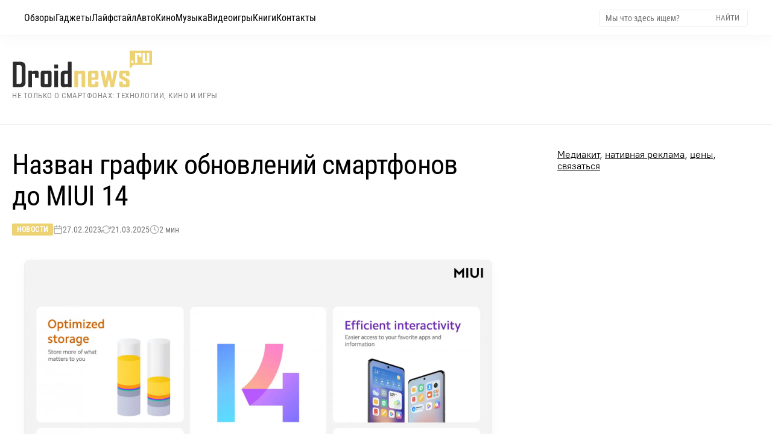

--- FILE ---
content_type: text/html; charset=UTF-8
request_url: https://droidnews.ru/nazvan-grafik-obnovlenij-smartfonov-do-miui-14
body_size: 23211
content:
<!DOCTYPE html><html lang="ru" prefix="og: http://ogp.me/ns# article: http://ogp.me/ns/article# twitter: http://twitter.com/ns#"><head><meta charset="UTF-8"><title>Назван график обновлений смартфонов до MIUI 14</title><link rel="alternate" type="application/rss+xml" title="Droidnews - всё об Android" href="/rss/discover_feed.xml"><meta name="description" content="Xiaomi, наконец-то, разродилась. Официально в социальных сетях обещает раздать фирменную оболочку MIUI 14 не только на недавние устройства Xiaomi 13, но и на предыдущие поколения. Ждём глобальную версию прошивки."><link rel="canonical" href="https://droidnews.ru/nazvan-grafik-obnovlenij-smartfonov-do-miui-14"><meta name="author" content="zeleboba"><meta name="article:published_time" content="2023-02-27T15:11:49+03:00"><meta name="article:modified_time" content="2025-03-21T23:47:28+03:00"><meta name="article:author" content="zeleboba"><meta name="article:section" content="Новости"><meta name="robots" content="max-image-preview:large"><link rel="alternate" hreflang="ru" href="https://droidnews.ru/nazvan-grafik-obnovlenij-smartfonov-do-miui-14"><link rel="alternate" hreflang="x-default" href="https://droidnews.ru/nazvan-grafik-obnovlenij-smartfonov-do-miui-14"><meta name="viewport" content="width=device-width, initial-scale=1, minimum-scale=1, maximum-scale=5, shrink-to-fit=no, viewport-fit=cover"><meta name="mobile-web-app-capable" content="yes"><meta name="apple-mobile-web-app-capable" content="yes"><meta name="apple-mobile-web-app-status-bar-style" content="default"><meta name="apple-mobile-web-app-title" content="Droidnews"><meta name="theme-color" content="#ffffff"><meta name="msapplication-TileColor" content="#ffffff"><link rel="preload" href="https://droidnews.ru/img/2023/february/nazvan-grafik-obnovlenij-smartfonov-do-miui-14_27-02-23-14-59-30.webp" as="image" type="image/webp" fetchpriority="high"><link rel="preload" href="/css/RobotoCondensed-Regular.woff2" as="font" type="font/woff2" crossorigin><link rel="preload" href="/css/Roboto-Light.woff2" as="font" type="font/woff2" crossorigin><link rel="preload" href="/css/PT-Root-UI_Regular.woff2" as="font" type="font/woff2" crossorigin><link rel="preconnect" href="https://static.nativerent.ru" crossorigin><link rel="preconnect" href="https://yandex.ru" crossorigin><link rel="preconnect" href="https://avatars.mds.yandex.net" crossorigin><link rel="dns-prefetch" href="https://telegram.org"><link rel="preload" as="script" href="https://static.nativerent.ru/js/codes/nativerent.v2.js" crossorigin> <script src="https://static.nativerent.ru/js/codes/nativerent.v2.js" async crossorigin></script> <script>(function(){(window.NRentCounter = window.NRentCounter || []).push({id:"5de8db34ac046"})})()</script> <script>window.yaContextCb=window.yaContextCb||[]</script> <script src="https://yandex.ru/ads/system/context.js" async></script> <link rel="apple-touch-icon" href="/img/favicons/apple-touch-icon.png" sizes="180x180"><link rel="icon" href="/img/favicons/favicon-32x32.png" sizes="32x32" type="image/png"><link rel="icon" href="/img/favicons/favicon-16x16.png" sizes="16x16" type="image/png"><link rel="mask-icon" href="/img/favicons/safari-pinned-tab.png" color="#563d7c"><meta property="og:site_name" content="Droidnews.ru - всё самое важное об ИТ и современной культуре"><meta property="og:locale" content="ru_RU"><meta property="og:url" content="https://droidnews.ru/nazvan-grafik-obnovlenij-smartfonov-do-miui-14"><meta property="og:title" content="Назван график обновлений смартфонов до MIUI 14"><meta property="og:description" content="Xiaomi, наконец-то, разродилась. Официально в социальных сетях обещает раздать фирменную оболочку MIUI 14 не только на недавние устройства Xiaomi 13, но и на предыдущие поколения. Ждём глобальную версию прошивки."><meta property="og:type" content="article"><meta property="og:image" content="https://droidnews.ru/img/2023/february/nazvan-grafik-obnovlenij-smartfonov-do-miui-14_27-02-23-14-59-30.webp"><meta property="og:image:secure_url" content="https://droidnews.ru/img/2023/february/nazvan-grafik-obnovlenij-smartfonov-do-miui-14_27-02-23-14-59-30.webp"><meta property="og:image:type" content="image/webp"><meta property="og:image:width" content="1920"><meta property="og:image:height" content="1080"><meta property="article:published_time" content="2023-02-27T15:11:49+03:00"><meta property="article:modified_time" content="2025-03-21T23:47:28+03:00"><meta property="article:author" content="zeleboba"><meta property="article:section" content="Новости"><meta name="twitter:card" content="summary_large_image"><meta name="twitter:site" content="@droidnews_ru"><meta name="twitter:creator" content="@zeleboba"><meta name="twitter:title" content="Назван график обновлений смартфонов до MIUI 14"><meta name="twitter:description" content="Xiaomi, наконец-то, разродилась. Официально в социальных сетях обещает раздать фирменную оболочку MIUI 14 не только на недавние устройства Xiaomi 13, но и на предыдущие поколения. Ждём глобальную версию прошивки."><meta name="twitter:image" content="https://droidnews.ru/img/2023/february/nazvan-grafik-obnovlenij-smartfonov-do-miui-14_27-02-23-14-59-30.webp"><meta property="yandex_recommendations_image" content="https://droidnews.ru/img/2023/february/nazvan-grafik-obnovlenij-smartfonov-do-miui-14_27-02-23-14-59-30.webp"><meta name="yandex-verification" content="326b3244e5368bba"><meta name="google-site-verification" content="5LbifkavG-_Wy90cXBH_KKqe9xBW6Mop_WwZifHQBQ4"><meta name="zen-verification" content="MuFQh4VoqC0K4SPq6xFJ1euAPhWdFK5HkuiiRsx3Sl2Whu7yIAPpcircQHfjxdRx"> <script type="application/ld+json">
	{
		"@context": "https://schema.org",
		"@type": "NewsArticle",
		"mainEntityOfPage": {
			"@type": "WebPage",
			"@id": "https://droidnews.ru/nazvan-grafik-obnovlenij-smartfonov-do-miui-14"
		},
		"headline": "Назван график обновлений смартфонов до MIUI 14",
		"description": "Xiaomi, наконец-то, разродилась. Официально в социальных сетях обещает раздать фирменную оболочку MIUI 14 не только на недавние устройства Xiaomi 13, но и на предыдущие поколения. Ждём глобальную версию прошивки.",
		"url": "https://droidnews.ru/nazvan-grafik-obnovlenij-smartfonov-do-miui-14",
		"image": {
			"@type": "ImageObject",
			"url": "https://droidnews.ru/img/2023/february/nazvan-grafik-obnovlenij-smartfonov-do-miui-14_27-02-23-14-59-30.webp",
			"width": "1920",
			"height": "1080",
			"caption": "Назван график обновлений смартфонов до MIUI 14"
		},
		"datePublished": "2023-02-27T15:11:49+03:00",
		"dateModified": "2025-03-21T23:47:28+03:00",
		"author": {
			"@type": "Person",
			"name": "zeleboba",
            "url": "https://droidnews.ru/kontakty"
		},
		"publisher": {
			"@type": "Organization",
			"name": "Droidnews.ru",
			"url": "https://droidnews.ru",
			"logo": {
				"@type": "ImageObject",
				"url": "https://droidnews.ru/img/logo_droidnews.svg",
				"width": "232",
				"height": "62"
			},
			"sameAs": [
				"https://t.me/droidnews",
				"https://vk.com/droidnews_ru",
				"https://www.dzen.ru/droidnews"
			]
		},
		"articleSection": "Новости",
		"wordCount": "400",
		"timeRequired": "PT2M",
		"inLanguage": "ru-RU",
		"isAccessibleForFree": true,
		"keywords": "Xiaomi, MIUI 14, прошивка, обновление, список, расписание",
		"speakable": {
			"@type": "SpeakableSpecification",
			"cssSelector": ["h1", ".post-info", "main p"]
		}
	}
	</script> <script type="application/ld+json">
	{
		"@context": "https://schema.org",
		"@type": "BreadcrumbList",
		"itemListElement": [
			{
				"@type": "ListItem",
				"position": 1,
				"name": "Главная",
				"item": "https://droidnews.ru"
			},
			{
				"@type": "ListItem",
				"position": 2,
				"name": "Новости",
				"item": "https://droidnews.ru/news/page/1"
			},
			{
				"@type": "ListItem",
				"position": 3,
				"name": "Назван график обновлений смартфонов до MIUI 14",
				"item": "https://droidnews.ru/nazvan-grafik-obnovlenij-smartfonov-do-miui-14"
			}
		]
	}
	</script> <style> :root { --color-gold: #edd274; --color-gold-hover: #c0964b; --color-text-head: #000; --color-text-mute: #666; --font-main: 'PT-Root-UI', 'PT-Root-UI-Fallback', sans-serif; --font-head: 'Roboto Light', 'Roboto-Fallback', sans-serif; --font-cond: 'Roboto Condensed', 'Roboto-Condensed-Fallback', sans-serif; --container-width: 1360px; --menu-height: 44px; --spacing-top: 40px; --spacing-header-bottom: 60px; --spacing-section-outer: 60px; --spacing-section-inner: 60px; --spacing-card: 15px; --spacing-element: 15px; } * { box-sizing: border-box; } body { margin: 0; padding-top: var(--menu-height); background: #fff; font-family: var(--font-main); } img { max-width: 100%; height: auto; display: block; object-fit: cover; } a { text-decoration: none; color: inherit; transition: color 0.2s; } a:hover { color: var(--color-gold-hover); } h1, h2, h3, h4 { margin: 0; padding: 0; font-size: inherit; font-weight: inherit; font-family: var(--font-head); } @font-face { font-family: 'Roboto-Fallback'; src: local('Arial'); ascent-override: 92.8%; descent-override: 24.4%; line-gap-override: 0%; size-adjust: 100.6%; } @font-face { font-family: 'PT-Root-UI-Fallback'; src: local('Arial'); ascent-override: 96%; descent-override: 20%; size-adjust: 99.5%; } @font-face { font-family: 'Roboto'; src: url('/css/Roboto-Regular.woff2') format('woff2'); font-weight: 400; font-style: normal; font-display: swap; } @font-face { font-family: 'Roboto Condensed'; src: url('/css/RobotoCondensed-Regular.woff2') format('woff2'); font-weight: 400; font-style: normal; font-display: swap; } @font-face { font-family: 'Roboto Light'; src: url('/css/Roboto-Light.woff2') format('woff2'); font-weight: 300; font-style: normal; font-display: swap; } @font-face { font-family: 'PT-Root-UI'; src: url('/css/PT-Root-UI_Regular.woff2') format('woff2'); font-weight: 400; font-style: normal; font-display: swap; } p { font-size: clamp(16px, 1.1vw + 14px, 19px); line-height: 1.6; color: #444444; font-weight: 400; max-width: 75ch; margin: 25px auto; padding: 0 20px; box-sizing: border-box; } .wrapper { width: 100%; overflow: hidden; } .section { width: 100%; margin-bottom: var(--spacing-section-outer); clear: both; } .section:last-of-type { margin-bottom: 0; } .section-inner { max-width: var(--container-width); margin: 0 auto; padding: 0 20px; display: flex; justify-content: space-between; flex-wrap: wrap; gap: 30px; } .bg-cream { background: #faf1d5; padding: var(--spacing-section-inner) 0; margin-bottom: var(--spacing-section-outer); width: 100%; clear: both; } .label-cat { font-family: var(--font-cond); display: inline-block; padding: 5px 10px; background: var(--color-gold); color: #fff !important; font-size: 14px; line-height: 1; align-self: flex-start; margin-bottom: var(--spacing-element); } .label-cat:hover { background: #fff; color: var(--color-gold-hover) !important; outline: 1px solid var(--color-gold-hover); } .preview-text { font-family: var(--font-head); font-size: 16px; line-height: 1.5; color: var(--color-text-mute); margin-top: var(--spacing-element); display: block; } .preview-text:hover { color: var(--color-text-head); } .navbar-tg { font-family: var(--font-cond); position: fixed; top: 0; left: 0; width: 100%; height: 44px; z-index: 1001; transform: translateY(-100%); transition: transform 0.3s cubic-bezier(0.4, 0, 0.2, 1); will-change: transform; background-color: #ffffff; border-bottom: 1px solid #f5f5f5; box-shadow: 0 0 30px rgba(0,0,0,0.15); display: flex; align-items: center; justify-content: space-between; padding: 0 15px; background-image: linear-gradient(135deg, rgba(173, 216, 230, 0.2), rgba(255, 182, 193, 0.2), rgba(221, 160, 221, 0.2), rgba(173, 216, 230, 0.2)); background-size: 400% 400%; animation: gentle-background 10s ease-in-out infinite; } .navbar-tg.visible { transform: translateY(0); } .navbar-tg-content { display: flex; align-items: center; font-size: 14px; color: #333; line-height: 1; flex: 1; justify-content: center; } .navbar-tg-link { display: inline-flex; align-items: center; gap: 5px; color: #0088cc; font-weight: normal; } .navbar-tg-icon { width: 14px; height: 14px; fill: currentColor; display: block; } .navbar-tg .burger-btn { color: #333; } .navbar-tg .burger-btn span { background-color: #333; } .menu-top { font-family: var(--font-cond); position: fixed; top: 0; left: 0; width: 100%; z-index: 1000; display: flex; align-items: center; justify-content: space-between; transform: translateY(0); transition: transform 0.3s cubic-bezier(0.4, 0, 0.2, 1); will-change: transform; } .menu-top.hidden { transform: translateY(-100%); } @media (min-width: 901px) { .menu-top { height: 60px; padding: 0 40px; background: rgba(255, 255, 255, 0.85); backdrop-filter: blur(16px) saturate(180%); -webkit-backdrop-filter: blur(16px) saturate(180%); border-bottom: 1px solid rgba(0,0,0,0.05); box-shadow: 0 4px 30px rgba(0, 0, 0, 0.03); } .menu-left { display: flex; align-items: center; gap: 25px; height: 100%; } .menu-link { font-size: 16px; color: #000; display: flex; align-items: center; height: 100%; position: relative; transition: color 0.2s; } .menu-link:hover { color: var(--color-gold-hover); } .menu-right { display: flex; align-items: center; } .search-form { display: flex; align-items: center; border: 1px solid #eee; padding: 4px 8px; border-radius: 4px; background: #fff; } .search-input { font-family: var(--font-cond); border: none; outline: none; font-size: 14px; width: 180px; color: #333; } .search-btn { background: none; border: none; cursor: pointer; color: #777; font-family: var(--font-cond); text-transform: uppercase; font-size: 13px; padding: 0 5px; } .search-btn:hover { color: var(--color-gold-hover); } } @keyframes gentle-background { 0% { background-position: 0% 50%; } 25% { background-position: 100% 50%; } 50% { background-position: 100% 100%; } 75% { background-position: 0% 100%; } 100% { background-position: 0% 50%; } } .header-wrapper { width: 100%; margin-top: var(--spacing-top); margin-bottom: var(--spacing-header-bottom); } .header-content { max-width: var(--container-width); margin: 0 auto; padding: 0 20px; display: flex; justify-content: flex-start; align-items: center; flex-wrap: wrap; align-content: center; } .logo-group { display: flex; flex-direction: column; justify-content: center; } .logo { width: 232px; height: auto; display: block; } .site-slogan-h1 { font-family: var(--font-cond); font-size: 13px; color: #888; margin-top: 6px; font-weight: 400; line-height: 1.2; text-transform: uppercase; letter-spacing: 0.5px; } .footer { width: 100%; background: #303030; color: #fff; padding: 40px 0; margin-top: 0; } .footer-inner-fluid { width: 100%; padding: 0 40px; display: flex; justify-content: space-between; align-items: flex-start; } .footer-left { width: 250px; display: flex; flex-direction: column; align-items: flex-start; } .footer-logo { font-weight: 300; font-size: 20px; color: #fff; text-transform: uppercase; margin-bottom: 5px; display: inline-block; transform: scaleY(1.5); transform-origin: left bottom; } .footer-copy { font-size: 13px; color: #888; } .footer-center { display: flex; gap: 60px; } .footer-menu-col { display: flex; flex-direction: column; gap: 10px; } .footer-menu-col a { font-family: var(--font-cond); font-size: 15px; color: #ccc; transition: color 0.2s; } .footer-menu-col a:hover { color: var(--color-gold); } .footer-title { font-family: var(--font-head); font-size: 16px; color: #fff; margin-bottom: 15px; opacity: 0.6; } .footer-right { width: 250px; display: flex; flex-direction: column; align-items: flex-start; gap: 15px; } .social-row { display: flex; gap: 10px; } @media (max-width: 900px) { .footer-right { width: 100%; align-items: center; justify-content: center; margin-bottom: 30px; } } .social-btn { display: inline-flex; align-items: center; justify-content: center; width: 30px; height: 30px; background: rgba(255, 255, 255, 0.03); border-radius: 8px; transition: all 0.3s ease; border: none; transform: translateZ(0); } .social-btn svg { display: block; width: 100%; height: 100%; border-radius: 8px; opacity: 0.6; filter: grayscale(100%); transition: all 0.3s ease; } .social-btn:hover { background: rgba(237, 210, 116, 0.15); box-shadow: 0 0 20px rgba(237, 210, 116, 0.25); transform: none; } .social-btn:hover svg { opacity: 1; filter: grayscale(0%); } .cookie-bar { position: relative; width: 100%; background: #252525; color: #ccc; padding: 20px 40px; display: flex; align-items: center; justify-content: space-between; gap: 30px; font-size: 13px; line-height: 1.5; font-family: var(--font-main); z-index: 10; } .cookie-text-block { flex-grow: 1; max-width: 1200px; } .cookie-text-block a { color: var(--color-gold); text-decoration: underline; } .cookie-close { background: none; border: 1px solid #666; color: #fff; font-size: 24px; line-height: 1; width: 34px; height: 34px; border-radius: 50%; cursor: pointer; display: flex; align-items: center; justify-content: center; flex-shrink: 0; padding-bottom: 2px; transition: all 0.2s; } .cookie-close:hover { border-color: var(--color-gold); color: var(--color-gold); } @media (min-width: 901px) { .navbar-tg { display: none !important; } .menu-top { top: 0 !important; transform: translateY(0) !important; } .menu-top.hidden { transform: translateY(0) !important; } .burger-btn { display: none; } } @media (max-width: 900px) { :root { --spacing-top: 20px; --spacing-header-bottom: 30px; --spacing-section-outer: 40px; --spacing-section-inner: 40px; } .menu-top { padding: 0 15px; height: 44px; background: rgba(255, 255, 255, 0.95); position: fixed; top: 0; left: 0; width: 100%; z-index: 1000; display: flex; align-items: center; } .burger-btn { display: block; background: none; border: none; width: 24px; height: 24px; position: relative; cursor: pointer; color: #000; z-index: 1002; padding: 0; flex-shrink: 0; } .burger-btn span { display: block; width: 100%; height: 2px; background-color: currentColor; margin-bottom: 5px; transition: 0.3s; } .burger-btn span:last-child { margin-bottom: 0; } .burger-btn.active span:nth-child(1) { transform: rotate(45deg) translate(4px, 5px); } .burger-btn.active span:nth-child(2) { opacity: 0; } .burger-btn.active span:nth-child(3) { transform: rotate(-45deg) translate(4px, -5px); } .menu-left { position: fixed; top: 44px; left: 0; width: 100%; height: calc(100vh - 44px); background: rgba(255, 255, 255, 0.98); backdrop-filter: blur(20px); -webkit-backdrop-filter: blur(20px); display: flex; flex-direction: column; align-items: flex-start; padding: 20px; transform: translateX(-100%); transition: transform 0.3s cubic-bezier(0.4, 0, 0.2, 1); overflow-y: auto; border-top: 1px solid rgba(0,0,0,0.05); box-sizing: border-box; } .menu-left.active { transform: translateX(0); } .menu-link { font-size: 20px; width: 100%; padding: 15px 0; border-bottom: 1px solid #f5f5f5; height: auto; } .menu-right { display: none; } .mobile-search-wrapper { display: block; width: 100%; margin-bottom: 20px; } .header-content { flex-direction: column; align-items: center; } .logo { float: none; margin-bottom: 10px; margin: 0 auto; } .logo-group { align-items: center; text-align: center; } .site-slogan-h1 { font-size: 11px; margin-bottom: 5px; max-width: 280px; } .section-inner { flex-direction: column; } .footer-inner-fluid { flex-direction: column; align-items: center; text-align: center; padding: 0 20px; } .footer-left { width: 100%; justify-content: center; align-items: center; margin-bottom: 30px; } .footer-right { width: 100%; justify-content: center; margin-bottom: 30px; } .footer-logo { transform-origin: center bottom; } .footer-center { width: 100%; justify-content: center; flex-wrap: wrap; margin-bottom: 30px; order: -1; gap: 20px; } .footer-menu-col { align-items: center; } .cookie-bar { flex-direction: column; text-align: center; padding: 20px; } .cookie-close { margin-top: 15px; } } .header-wrapper { margin-bottom: var(--spacing-top) !important; } .page-layout { display: flex; justify-content: space-between; gap: 60px; border-top: 1px solid #efefef; width: 100%; padding-top: var(--spacing-top); padding-bottom: 60px; align-items: stretch; } .page-main { flex: 1; min-width: 0; } .page-sidebar { width: 336px; flex-shrink: 0; } .sidebar-sticky { position: sticky; top: calc(var(--menu-height) + 20px); } .article-container { width: 100%; max-width: 840px; margin-left: 0; margin-right: auto; } .article-body img:first-of-type { content-visibility: auto; contain-intrinsic-size: 1920px 1080px; decoding: sync; } .article-header { margin-bottom: clamp(24px, 4vw, 40px); text-align: left; margin-left: 0; } .page-main .article-header h1 { font-family: var(--font-cond); line-height: 1.15; color: var(--color-text-head); font-size: clamp(26px, 4.5vw, 46px); margin-top: 0; margin-bottom: 20px; letter-spacing: -0.02em; max-width: 100%; } .post-meta { display: flex; flex-wrap: wrap; gap: 20px; font-size: 14px; color: #777; font-family: var(--font-cond); align-items: center; } .meta-category a { color: #fff; background-color: var(--color-gold); padding: 3px 8px; border-radius: 2px; text-transform: uppercase; font-size: 12px; font-weight: 700; letter-spacing: 0.5px; transition: background 0.2s; } .meta-category a:hover { background-color: var(--color-gold-hover); color: #fff !important; } .meta-item { display: flex; align-items: center; gap: 6px; } .meta-icon { opacity: 0.6; width: 16px; height: 16px; } .article-body { font-family: var(--font-main); color: #444444; font-size: clamp(18px, 1.1vw + 14px, 20px); line-height: 1.6; font-weight: 400; } .article-body p, .article-body ul, .article-body ol, .article-body blockquote { color: inherit; font-size: inherit; line-height: inherit; max-width: 68ch; width: 100%; margin-left: 0; margin-top: 20px; margin-bottom: 20px; } .article-body b, .article-body strong { color: #000; font-weight: 700; } .article-body h2 { margin-top: 60px; margin-bottom: 25px; font-family: var(--font-cond); font-size: clamp(28px, 3.5vw, 36px); color: #000; line-height: 1.15; max-width: 100%; position: relative; padding-bottom: 15px; } .article-body h2::after { content: ""; position: absolute; left: 0; bottom: 0; width: 60px; height: 4px; background-color: var(--color-gold); } .article-body h3 { margin-top: 40px; margin-bottom: 15px; font-family: var(--font-cond); font-size: clamp(22px, 2.5vw, 26px); font-weight: 700; color: #000; } .article-body a { color: #b08d55; text-decoration: none; border-bottom: 1px solid rgba(176, 141, 85, 0.3); transition: all 0.2s ease-in-out; } .article-body p a:hover, .article-body li a:hover, .article-body td a:hover, .article-body blockquote a:hover { color: #a67c3d; border-color: #a67c3d; } .article-body a:not([href]) { text-decoration: none; border: none; } .article-body code { font-family: Consolas, Monaco, "Andale Mono", "Ubuntu Mono", monospace; font-size: 0.9em; color: #444; background-color: rgba(207, 174, 112, 0.15); border: 1px solid rgba(207, 174, 112, 0.2); padding: 2px 6px; border-radius: 4px; vertical-align: middle; word-wrap: break-word; } .article-body a code { color: inherit; border-color: inherit; background-color: transparent; } .article-body pre { display: block; background: #fcfcfc; border: 1px solid #efefef; border-left: 4px solid var(--color-gold, #cfae70); border-radius: 6px; padding: 15px; margin: 20px 0; overflow-x: auto; line-height: 1.5; } .article-body pre code { background: none; border: none; padding: 0; color: inherit; font-size: inherit; word-wrap: normal; white-space: pre; } .article-body ul, .article-body ol { padding-left: 0; } .article-body li { position: relative; margin-bottom: 0.8em; padding-left: 30px; list-style: none; margin-left: 30px; } .article-body ul li::before { content: ""; position: absolute; left: 10px; top: 10px; width: 6px; height: 6px; background: var(--color-gold); border-radius: 50%; } .article-body ol { counter-reset: item; } .article-body ol li::before { content: counter(item) "."; counter-increment: item; position: absolute; left: 0; top: 0; font-weight: 700; color: var(--color-gold); font-family: var(--font-cond); } .article-body blockquote { font-family: var(--font-head); font-style: italic; margin: 2.5em 0; padding: 20px 20px 20px 30px; border-left: 4px solid var(--color-gold); background: linear-gradient(90deg, #fffaf0 0%, rgba(255,255,255,0) 100%); color: #333; } .spoiler-content ul li::before { content: "•" !important; width: auto !important; height: auto !important; background: none !important; border-radius: 0 !important; left: 0 !important; top: -1px !important; font-size: 18px !important; color: var(--color-gold) !important; } .article-body table { display: block; width: 100%; overflow-x: auto; -webkit-overflow-scrolling: touch; border-collapse: collapse; margin: 2em 0; font-size: 0.9em; scrollbar-width: thin; scrollbar-color: var(--color-gold) #f0f0f0; margin-left: 0; } .article-body th, .article-body td { padding: 12px 15px; border-bottom: 1px solid #eee; text-align: left; white-space: normal; min-width: 120px; } .article-body thead th { background-color: #f9f9f9; font-family: var(--font-cond); font-weight: 700; color: #000; border-bottom: 2px solid var(--color-gold); vertical-align: bottom; } .article-body img { display: block; width: auto; max-width: 100%; height: auto; max-height: 75vh; object-fit: contain; border: 1px solid rgba(0, 0, 0, 0.06); box-shadow: 0 4px 15px rgba(0, 0, 0, 0.04); border-radius: 8px; background-color: transparent; margin: 0 auto; } .article-body figcaption, .article-body .credits-photo { display: block; width: 100%; max-width: 63ch; margin-top: 0; margin-bottom: 30px; margin-left: auto; margin-right: 0; font-family: var(--font-main); font-size: 14px; line-height: 1.4; color: #888; text-align: right; } .article-body figcaption::before, .article-body .credits-photo::before { content: "▲"; font-size: 10px; color: var(--color-gold); margin-right: 6px; vertical-align: middle; } .tldr { display: block; box-sizing: border-box; width: 100%; max-width: 63ch; margin-left: 0; margin-right: auto; position: relative; left: 10px; margin-top: 40px; margin-bottom: 40px; padding: 30px 30px 0px 30px; background-color: #fdfcf8; border: 1px solid #f5f2e8; border-radius: 8px; } .tldr .tldr-title { font-family: var(--font-cond); font-size: 18px; font-weight: 700; color: #000; text-transform: uppercase; letter-spacing: 1px; margin-top: 0; margin-bottom: 18px; border: none !important; padding-bottom: 0 !important; display: flex; align-items: center; gap: 12px; line-height: 1; } .tldr .tldr-title::after { display: none !important; } .tldr .tldr-title::before { content: ""; display: block; width: 12px; height: 12px; background-color: var(--color-gold); border-radius: 2px; flex-shrink: 0; } .tldr ul { margin: 0px 0px 25px 0px; padding: 0; } .tldr li { position: relative; left: -35px; padding-left: 25px; margin-bottom: 12px; font-size: 16px; line-height: 1.5; color: #333; list-style: none; } .tldr li::before { content: "•"; position: absolute; left: 0; top: -1px; color: var(--color-gold); font-weight: bold; font-size: 20px; line-height: 1; } @media (max-width: 900px) { .tldr { position: static; left: auto; margin-left: 0; max-width: 100%; padding: 20px; } } .article-body .wide, .article-body .white-section { position: relative; z-index: 1; padding-top: 80px; padding-bottom: 80px; margin: 0; clear: both; overflow: visible; } .article-body .wide::before { content: ''; position: absolute; top: 0; bottom: 0; z-index: -1; background-color: #fcfaf3; width: 400%; left: -100%; } .article-body .wide::after, .article-body .white-section::after { content: "— ❦ —"; display: block; text-align: center; color: var(--color-gold); font-family: var(--font-head); font-size: 20px; opacity: 0.6; letter-spacing: 4px; margin-top: 60px; } .article-body .wide h2.gifts, .article-body .white-section h2.gifts { font-family: var(--font-head); font-weight: 300; font-size: clamp(32px, 5vw, 52px); line-height: 1.15; color: #111; text-align: center; margin-top: 0; margin-bottom: 50px; border: none !important; padding-bottom: 0 !important; text-shadow: 0 2px 4px rgba(0, 0, 0, 0.05), 0 5px 15px rgba(189, 166, 122, 0.3); letter-spacing: -0.01em; } .article-body h2.gifts::after { display: none !important; } .article-body .wide img, .article-body .white-section img { display: block; width: 90%; max-width: 100%; height: auto; margin: 0 auto 50px auto; border: none; padding: 0; background: transparent; border-radius: 12px; box-shadow: 0 20px 50px rgba(50, 40, 20, 0.06); transition: transform 0.4s ease, box-shadow 0.4s ease; } .article-body .wide img:hover, .article-body .white-section img:hover { transform: translateY(-5px); box-shadow: 0 30px 60px rgba(50, 40, 20, 0.12); } .article-body .wide > p, .article-body .wide > ul, .article-body .wide > ol, .article-body .white-section > p, .article-body .white-section > ul, .article-body .white-section > ol { max-width: 68ch; margin-left: auto; margin-right: auto; line-height: 1.7; } @media (max-width: 900px) { .page-main, .article-body { overflow: visible !important; overflow-x: visible !important; } .article-body .wide { width: 100vw; left: 50%; margin-left: -50vw; margin-right: -50vw; padding: 60px 20px; padding-bottom:80px !important; } .article-body .wide::before { width: 100%; left: 0; transform: none; } .article-body .white-section { padding: 60px 0; } .article-body .wide img, .article-body .white-section img { width: 100%; border-radius: 8px; } } .author-bio { display: flex; align-items: center; gap: 25px; width: 100%; max-width: 840px; margin: 50px 0; padding: 30px; box-sizing: border-box; background: #fafafa; border: 1px solid #eee; border-left: 4px solid var(--color-gold, #cfae70); border-radius: 8px; box-shadow: 0 5px 20px rgba(0,0,0,0.03); border-bottom: 1px solid #efefef; width:78ch; position:relative; left:20px; } .author-bio__image-wrapper { flex-shrink: 0; } .author-bio__avatar { width: 80px; height: 80px; border-radius: 8px; object-fit: cover; } .author-bio__content { flex: 1; } .author-bio__name { font-family: var(--font-cond, sans-serif); font-weight: 700; font-size: 20px; color: #111; margin-bottom: 6px; } .author-bio__name::before { content: "Автор: "; font-weight: 400; color: #888; font-size: 0.9em; } .author-bio__desc { font-family: var(--font-main, sans-serif); font-size: 15px; line-height: 1.5; color: #555; } .subscribe-block { margin: 50px 0; max-width: 840px; width:78ch; position: relative; left:20px; border-top: 1px solid #efefef; padding-top: 50px; border-bottom: 1px solid #efefef; padding-bottom: 50px; } .subscribe-title { font-family: var(--font-cond, sans-serif); font-weight: 700; font-size: 22px; color: #111; margin-bottom: 20px; text-align: left; } .subscribe-grid { display: grid; grid-template-columns: repeat(3, 1fr); gap: 15px; } .sub-card { display: flex; flex-direction: column; align-items: center; justify-content: center; gap: 10px; padding: 15px; background: #fff; border: 1px solid #eee; border-radius: 12px; text-decoration: none; transition: all 0.2s ease; } .sub-tg:hover { border-color: #2AABEE; box-shadow: 0 5px 15px rgba(42, 171, 238, 0.15); } .sub-zen:hover { border-color: #ff0000; box-shadow: 0 5px 15px rgba(0, 0, 0, 0.15); } .sub-vk:hover { border-color: #0077FF; box-shadow: 0 5px 15px rgba(0, 119, 255, 0.15); } .sub-rss:hover { border-color: #FFA500; box-shadow: 0 5px 15px rgba(255, 165, 0, 0.15); } .sub-ok:hover { border-color: #EE8208; box-shadow: 0 5px 15px rgba(238, 130, 8, 0.15); } .sub-max:hover { border-color: #8539d8; box-shadow: 0 5px 15px rgba(0, 0, 0, 0.15); } .sub-card:hover { transform: translateY(-3px); } .sub-icon img { width: 32px; height: 32px; display: block; object-fit: contain; margin: 0 !important; } .sub-text { font-family: var(--font-cond, sans-serif); font-weight: 700; font-size: 14px; color: #333; } @media (max-width: 900px) { .subscribe-grid { grid-template-columns: repeat(2, 1fr); } .sub-card { flex-direction: row; padding: 12px; justify-content: flex-start; gap: 15px; padding-left: 20px; } } .comments-section { margin-top: 50px; width: 78ch; position: relative; left: 20px; } .comments-section h4 { font-family: var(--font-cond); font-weight: 700; font-size: 22px; color: #111; margin-top: 0; margin-bottom: 25px; } .comment-item { padding: 15px 0; background: transparent; border-bottom: 1px solid #eee; transition: background-color 0.3s ease; margin-left: 0; } .comments-list .comment-item:last-child { border-bottom: none; } .comment-item:target { background-color: #fffbf2; border-radius: 8px; padding-left: 10px; padding-right: 10px; border-bottom-color: transparent; } .comment-content { display: flex; gap: 15px; } .comment-avatar { width: 44px; height: 44px; border-radius: 50%; flex-shrink: 0; object-fit: cover; margin-top: 4px; } .comment-body { flex: 1; min-width: 0; } .comment-header { display: flex; justify-content: space-between; align-items: baseline; margin-bottom: 6px; } .comment-author { font-family: var(--font-cond, sans-serif); font-weight: 700; font-size: 16px; color: #222; } .btn-reply { background: none; border: none; padding: 0; cursor: pointer; font-family: var(--font-main, sans-serif); font-size: 13px; color: #999; transition: color 0.2s; } .btn-reply:hover { color: var(--color-gold, #cfae70); text-decoration: underline; } .comment-text { font-family: var(--font-main, sans-serif); font-size: 15px; line-height: 1.5; color: #444; } .comment-level-1 { margin-left: 30px; padding-left: 20px; border-bottom: 1px dashed #eee; } .comment-level-2 { margin-left: 60px; padding-left: 20px; border-bottom: 1px dashed #eee; } .comment-level-3 { margin-left: 90px; padding-left: 20px; border-bottom: 1px dashed #eee; } @media (max-width: 900px) { .comments-section { width: 100%; left: 0; padding: 0 20px; box-sizing: border-box; } .comment-item { padding: 15px 0; } .comment-level-1, .comment-level-2, .comment-level-3 { margin-left: 0 !important; margin-left: 20px !important; padding-left: 15px !important; border-left: 3px solid var(--color-gold, #cfae70) !important; border-bottom: 1px solid #f0f0f0 !important; border-bottom-style: solid !important; } .comment-avatar { width: 36px; height: 36px; } } .gold-comment-form { background: #fdfdfd; border: 1px solid #efefef; border-radius: 8px; padding: 30px; margin-top: 30px; box-shadow: 0 10px 30px rgba(0,0,0,0.03); } .form-row-group { display: flex; gap: 20px; margin-bottom: 20px; } .input-wrapper { flex: 1; position: relative; } .input-wrapper.full-width { width: 100%; margin-bottom: 25px; } .gold-input, .gold-textarea { width: 100%; box-sizing: border-box; padding: 14px 18px; font-family: var(--font-main, sans-serif); font-size: 16px; color: #333; background-color: #f4f4f4; border: 1px solid transparent; border-radius: 6px; transition: all 0.3s ease; outline: none; } .gold-textarea { min-height: 120px; resize: vertical; } .gold-input:focus, .gold-textarea:focus { background-color: #fff; border-color: var(--color-gold, #cfae70); box-shadow: 0 4px 12px rgba(207, 174, 112, 0.15); } .gold-input::placeholder, .gold-textarea::placeholder { color: #999; } .form-footer { display: flex; align-items: center; justify-content: space-between; flex-wrap: wrap; gap: 15px; } .gold-submit-btn { display: inline-flex; align-items: center; justify-content: center; gap: 10px; padding: 12px 30px; background-color: var(--color-gold, #cfae70); color: #fff; font-family: var(--font-cond, sans-serif); font-weight: 700; font-size: 16px; text-transform: uppercase; letter-spacing: 0.5px; border: none; border-radius: 6px; cursor: pointer; transition: all 0.2s ease; } .gold-submit-btn:hover { background-color: #111; color: #fff; transform: translateY(-2px); box-shadow: 0 5px 15px rgba(0,0,0,0.1); } .gold-submit-btn:active { transform: translateY(0); } .btn-arrow { font-family: sans-serif; font-size: 18px; line-height: 1; } .form-notice { font-size: 13px; color: #999; font-family: var(--font-main, sans-serif); } @media (max-width: 600px) { .gold-comment-form { padding: 20px; } .form-row-group { flex-direction: column; gap: 15px; } .form-footer { flex-direction: column; align-items: stretch; } .gold-submit-btn { width: 100%; } .form-notice { text-align: center; } } .aux-input { position: absolute; left: -9999px; top: 0; width: 1px; height: 1px; overflow: hidden; opacity: 0; pointer-events: none; } p.contents-title { font-family: var(--font-cond); font-size: 18px; font-weight: 700; color: #000; text-transform: uppercase; letter-spacing: 1px; margin-top: 60px; margin-bottom: 20px; margin-left: 0; line-height: 1.2; display: flex; align-items: center; gap: 10px; } p.contents-title::before { content: ""; display: block; width: 20px; height: 20px; background-image: url("data:image/svg+xml,%3Csvg xmlns='http://www.w3.org/2000/svg' viewBox='0 0 24 24' fill='none' stroke='%23999999' stroke-width='2' stroke-linecap='round' stroke-linejoin='round'%3E%3Cline x1='8' y1='6' x2='21' y2='6'%3E%3C/line%3E%3Cline x1='8' y1='12' x2='21' y2='12'%3E%3C/line%3E%3Cline x1='8' y1='18' x2='21' y2='18'%3E%3C/line%3E%3Cline x1='3' y1='6' x2='3.01' y2='6'%3E%3C/line%3E%3Cline x1='3' y1='12' x2='3.01' y2='12'%3E%3C/line%3E%3Cline x1='3' y1='18' x2='3.01' y2='18'%3E%3C/line%3E%3C/svg%3E"); background-repeat: no-repeat; background-position: center; background-size: contain; } ul.contents { margin: 0 0 40px 5px; padding-left: 0; list-style: none; width: 100%; max-width: 63ch; } ul.contents li { position: relative; padding-left: 35px; margin-bottom: 12px; font-family: var(--font-main); font-size: 18px; line-height: 1.4; } ul.contents li:last-child { margin-bottom: 0; } .article-body ul.contents li::before { background: none !important; width: auto !important; height: auto !important; border-radius: 0 !important; top: 0px !important; left: 10px !important; content: '→' !important; font-size: inherit; font-weight: 700; color: var(--color-gold); transition: transform 0.2s ease-in-out; } ul.contents li:hover::before { transform: translateX(5px); } ul.contents a { color: #b08d55; font-weight: 400; text-decoration: none; border-bottom: 1px solid rgba(176, 141, 85, 0.3); transition: all 0.2s ease-in-out; } ul.contents a:hover { color: var(--color-gold-hover); border-bottom-color: var(--color-gold-hover); } @media (max-width: 900px) { ul.contents { max-width: 100%; } } .faq-list { background: none; border: none; box-shadow: none; padding: 0; margin: 50px auto; margin: 40px 40px 40px 25px; width:63ch; position:relative; right:10px; } .faq-list dt { position: relative; padding-left: 28px; font-family: 'PT-Root-UI', sans-serif; font-size: 1.15rem; font-weight: 600; color: #222; line-height: 1.5; } .faq-list dt::before { content: '?'; position: absolute; left: 0; top: 0; font-family: 'Roboto Light', sans-serif; font-size: 1.15rem; font-weight: 700; color: #edd274; } .faq-list dt:not(:first-child) { margin-top: 25px; } .faq-list dd { margin-left: 28px; margin-top: 8px; padding-left: 15px; border-left: 2px solid #F0EBE8; font-family: 'PT-Root-UI', sans-serif; font-size: 1rem; line-height: 1.7; color: #444; } .thumbs-grid { display: flex; justify-content: center; flex-wrap: wrap; gap: 20px; margin-bottom: 20px; clear: both; margin: 50px auto; max-width: 70ch; } .thumbs-grid-img, .thumbs-grid-img-4, .thumbs-grid-img-5 { flex: 1; min-width: 0; max-width: 100%; width:70ch; } .thumbs-grid:has(> .thumbs-grid-img:nth-child(2):last-child) .thumbs-grid-img, .thumbs-grid:has(> [class^="thumbs-grid-img"]:nth-child(2):last-child) [class^="thumbs-grid-img"] { flex-basis: 45%; } .thumbs-grid:has(> .thumbs-grid-img:nth-child(3):last-child) .thumbs-grid-img, .thumbs-grid:has(> [class^="thumbs-grid-img"]:nth-child(3):last-child) [class^="thumbs-grid-img"] { flex-basis: 30%; } .thumbs-grid:has(> .thumbs-grid-img:nth-child(4):last-child) .thumbs-grid-img, .thumbs-grid:has(> [class^="thumbs-grid-img"]:nth-child(4):last-child) [class^="thumbs-grid-img"], .thumbs-grid:has(> .thumbs-grid-img-4) .thumbs-grid-img-4 { flex-basis: 22%; } .thumbs-grid:has(> .thumbs-grid-img:nth-child(5)) .thumbs-grid-img, .thumbs-grid:has(> [class^="thumbs-grid-img"]:nth-child(5)) [class^="thumbs-grid-img"], .thumbs-grid:has(> .thumbs-grid-img-5) .thumbs-grid-img-5 { flex-basis: 17%; } .thumbs-grid-img img, .thumbs-grid-img-4 img, .thumbs-grid-img-5 img { width: 100%; height: auto; display: block; object-fit: contain; border: 1px solid rgba(0, 0, 0, 0.06); box-shadow: 0 4px 15px rgba(0, 0, 0, 0.04); border-radius: 8px; background-color: transparent; } @media (max-width: 768px) and (min-width: 481px) { .thumbs-grid { gap: 15px; justify-content: space-between; width: 100%; } .thumbs-grid:has(> .thumbs-grid-img:nth-child(2):last-child) .thumbs-grid-img, .thumbs-grid:has(> [class^="thumbs-grid-img"]:nth-child(2):last-child) [class^="thumbs-grid-img"] { flex-basis: 48%; max-width: 48%; } .thumbs-grid:has(> .thumbs-grid-img:nth-child(3)) .thumbs-grid-img, .thumbs-grid:has(> [class^="thumbs-grid-img"]:nth-child(3)) [class^="thumbs-grid-img"] { flex-basis: 48%; max-width: 48%; } .thumbs-grid img { width: 100%; height: auto; object-fit: contain; } } @media (max-width: 480px) { .thumbs-grid { display: flex; flex-direction: row; flex-wrap: wrap; gap: 10px; width: 100%; justify-content: space-between; } .thumbs-grid > .thumbs-grid-img, .thumbs-grid > .thumbs-grid-img-4, .thumbs-grid > .thumbs-grid-img-5, .thumbs-grid > [class^="thumbs-grid-img"] { flex: 0 0 calc(50% - 5px) !important; width: calc(50% - 5px) !important; max-width: calc(50% - 5px) !important; } .thumbs-grid > .thumbs-grid-img:only-child, .thumbs-grid > [class^="thumbs-grid-img"]:only-child { flex: 0 0 100% !important; width: 100% !important; max-width: 100% !important; } .thumbs-grid-img img, .thumbs-grid-img-4 img, .thumbs-grid-img-5 img { width: 100%; height: auto; object-fit: contain; } } .gradient-border { display: block; width: 100%; max-width: 840px; margin: 50px auto; box-sizing: border-box; width:79ch; right:15px; clear: both; position: relative; overflow: hidden; background-color: #fdfcf8; border: 1px solid #f5f2e8; border-radius: 12px; border-left: 4px solid var(--color-gold, #cfae70); font-family: var(--font-main, sans-serif); font-size: 16px; line-height: 1.6; color: #333; } .gradient-border b { display: flex; align-items: center; gap: 12px; font-family: var(--font-cond, sans-serif); font-size: 20px; font-weight: 400; color: #111; line-height: 1.2; margin-top: 0; margin-bottom: 15px; padding: 0; } .gradient-border b::before { content: ""; display: block; width: 24px; height: 24px; flex-shrink: 0; background-image: url("data:image/svg+xml,%3Csvg xmlns='http://www.w3.org/2000/svg' viewBox='0 0 24 24' fill='none' stroke='%23999999' stroke-width='2' stroke-linecap='round' stroke-linejoin='round'%3E%3Cpath d='M9 18h6'/%3E%3Cpath d='M10 22h4'/%3E%3Cpath d='M15.09 14c.18-.7.71-2.3 1.69-3.46 1.45-1.74 1.25-4.25-.43-5.74A5.95 5.95 0 0 0 12 3c-3.3 0-6 2.7-6 6 0 2.44 1.35 4.54 3.42 5.46.76.34 1.29 1.05 1.58 1.54'/%3E%3C/svg%3E"); background-repeat: no-repeat; background-position: center; background-size: contain; } .gradient-border > br { display: none; } @media (max-width: 900px) { .gradient-border { margin: 40px 0; padding: 25px 20px; border-radius: 8px; } .gradient-border b { font-size: 18px; align-items: flex-start; } .gradient-border b::before { margin-top: 2px; } } .bonus-content { display: block; width: 100%; max-width: 77ch; position:relative; left:20px; margin: 60px 0 0 0; padding-top: 50px; border-top: 1px solid #efefef; box-sizing: border-box; text-align: left !important; } .bonus-content h4 { font-family: var(--font-cond, sans-serif); font-weight: 700; font-size: 20px; color: #111; margin-top: 0; margin-bottom: 12px; line-height: 1.3; text-align: left; } .bonus-content p:nth-of-type(1) { font-family: var(--font-main, sans-serif); font-size: 14px; color: #999; margin-bottom: 5px; margin-top: 0; font-style: normal; text-align: left !important; margin-left: 0 !important; } .bonus-content p:last-child { font-family: var(--font-main, sans-serif); font-size: 18px; line-height: 1.6; color: #333; margin-top: 0; margin-bottom: 0; text-align: left !important; margin-left: 0 !important; } @media (max-width: 900px) { .bonus-content { max-width: 100%; margin: 40px 0; padding-top: 20px; } } .article-body iframe { display: block; width: 62ch; position:relative; right:20px; max-width: 100%; aspect-ratio: 16 / 9; height: auto; border: none; border-radius: 8px; box-shadow: 0 10px 30px rgba(0, 0, 0, 0.06); background-color: #f0f0f0; margin: 40px auto; } @media (max-width: 600px) { .article-body iframe { border-radius: 6px; margin: 25px auto; } } .adjacent-posts { display: flex; justify-content: space-between; gap: 20px; margin: 50px 0; padding-bottom: 50px; border-bottom: 1px solid #efefef; width: 100%; max-width: 840px; width: 78ch; position: relative; left: 20px; box-sizing: border-box; } .adj-link { flex: 1; display: flex; flex-direction: column; justify-content: center; padding: 20px; background: #fcfcfc; border: 1px solid #f0f0f0; border-radius: 8px; text-decoration: none; transition: all 0.2s ease; min-width: 0; } .adj-link.prev { text-align: left; align-items: flex-start; } .adj-link.next { text-align: right; align-items: flex-end; } .adj-link:hover { background: #fff; border-color: var(--color-gold, #cfae70); box-shadow: 0 5px 15px rgba(207, 174, 112, 0.1); transform: translateY(-2px); } .adj-label { font-family: var(--font-cond, sans-serif); font-size: 12px; text-transform: uppercase; letter-spacing: 1px; color: #999; margin-bottom: 8px; display: flex; align-items: center; gap: 5px; } .adj-link:hover .adj-label { color: var(--color-gold, #cfae70); } .adj-title { font-family: var(--font-cond, sans-serif); font-size: 16px; font-weight: 700; line-height: 1.3; color: #333; display: -webkit-box; -webkit-line-clamp: 2; -webkit-box-orient: vertical; overflow: hidden; } @media (max-width: 900px) { .adjacent-posts { flex-direction: column; width: 100% !important; left: 0 !important; padding: 20px 20px 0 20px; margin: 30px 0; } .adj-link { width: 100%; text-align: left !important; align-items: flex-start !important; } } @media (max-width: 900px) { .header-wrapper { margin-bottom: 20px !important; } .page-layout { flex-direction: column; gap: 40px; padding-top: 20px; padding-left: 20px; padding-right: 20px; box-sizing: border-box; } .page-sidebar { width: 100%; order: 1; } .article-container { padding-left: 0; padding-right: 0; max-width: 100%; width: 100%; } .page-main { width: 100%; min-width: 0; overflow-x: hidden; } .page-main .article-header h1 { line-height: 1.2; margin-bottom: 15px; } .article-body { width: 100%; overflow-x: hidden; } .article-body p, .article-body ul, .article-body ol, .article-body blockquote { max-width: 100%; padding-left: 0; padding-right: 0; } .article-body ul {margin-left: -20px;} .article-body ol {margin-left: -20px;} .tldr ul {margin-left: 0px;} .article-body img { width: auto; max-width: 100%; height: auto; max-height: 65vh; margin-left: auto; margin-right: auto; } .article-body table { width: 100%; margin-left: 0; padding-left: 0; padding-right: 0; } .article-body .wide { padding: 40px 20px; } .article-body .wide img { width: 100%; max-width: 100%; max-height: none; } .author-bio { flex-direction: column; text-align: center; padding: 20px; width: 100% !important; max-width: 100% !important; left: 0 !important; margin-left: 0 !important; margin-right: 0 !important; box-sizing: border-box; } .subscribe-block { width: 100% !important; max-width: 100% !important; left: 0 !important; margin-left: 0 !important; margin-right: 0 !important; box-sizing: border-box; padding: 0; } .comments-section { width: 100% !important; left: 0 !important; margin-left: 0 !important; margin-right: 0 !important; padding: 0; box-sizing: border-box; } .bonus-content { width: 100% !important; max-width: 100% !important; left: 0 !important; margin-left: 0 !important; margin-right: 0 !important; padding: 20px 0; box-sizing: border-box; } .faq-list { width: 100% !important; max-width: 100% !important; right: 0 !important; margin: 40px 0; padding: 0; box-sizing: border-box; } .gradient-border { width: 100% !important; max-width: 100% !important; right: 0 !important; margin: 40px 0; padding: 25px 20px; box-sizing: border-box; } .article-body iframe { width: 100% !important; right: 0 !important; margin: 25px 0; box-sizing: border-box; } .tldr { width: 100% !important; max-width: 100% !important; left: 0 !important; margin-left: 0 !important; margin-right: 0 !important; padding: 20px; box-sizing: border-box; } ul.contents { width: 100% !important; max-width: 100% !important; margin-left: -20px !important; padding: 0; box-sizing: border-box; } .thumbs-grid { width: 100% !important; max-width: 100% !important; margin-left: 0 !important; margin-right: 0 !important; padding: 0; box-sizing: border-box; } .share-block-wrapper, .subscribe-block { text-align: center; } .share-buttons, .subscribe-links { justify-content: center; } .form-row { flex-direction: column; } } </style><link rel="stylesheet" href="/inc/libs/img-seo-lightbox/img-seo-lightbox.css?v=3" media="print" onload="this.media='all'"><noscript><link rel="stylesheet" href="/inc/libs/img-seo-lightbox/img-seo-lightbox.css?v=3"></noscript><style type="text/css"> .telegram-promo { display: flex; align-items: center; gap: 24px; width: 100%; max-width: 840px; margin: 40px 0; padding: 24px 30px; box-sizing: border-box; background-color: #f4faff; border: 1px solid #e1eff8; border-radius: 12px; max-width: 63ch; position: relative; left: 10px; } .telegram-promo__icon { flex-shrink: 0; width: 48px; height: 48px; display: flex; } .telegram-promo__icon svg { display: block; width: 100%; height: 100%; } .telegram-promo__content { flex: 1; min-width: 0; } .telegram-promo__title { font-family: var(--font-cond); font-weight: 700; font-size: 20px; line-height: 1.2; color: #000; margin: 25px 0 6px 20px; } .telegram-promo__text { font-family: var(--font-main); font-size: 15px; line-height: 1.5; color: #555; margin: 0; max-width: 100%; } a.telegram-promo__button { flex-shrink: 0; display: inline-flex; align-items: center; justify-content: center; background-color: #29b6f6; color: #fff !important; font-family: var(--font-cond); font-weight: 700; font-size: 16px; text-transform: uppercase; letter-spacing: 0.5px; text-decoration: none; padding: 12px 28px; border-radius: 6px; transition: background-color 0.2s, transform 0.1s; border-bottom: none !important; white-space: nowrap; } a.telegram-promo__button:hover { background-color: #1a9eda; border-color: transparent; transform: translateY(-1px); } a.telegram-promo__button:active { transform: translateY(0); } @media (max-width: 900px) { .telegram-promo { flex-direction: column; text-align: center; gap: 20px; padding: 25px 20px; margin: 30px 0; left: 0 !important; max-width: 100% !important; width: 100% !important; } .telegram-promo__content { width: 100%; } .telegram-promo__title { font-size: 19px; margin-bottom: 8px; margin-left: 0; } .telegram-promo__button { width: 100%; max-width: 300px; } }</style></head><body><div class="wrapper"><nav><div id="navbar-tg" class="navbar-tg"><div class="navbar-tg-content"><span class="navbar-tg-text">Наши материалы очень удобно получать в&nbsp;</span><a href="https://t.me/droidnews" target="_blank" class="navbar-tg-link"> Telegram <svg class="navbar-tg-icon" xmlns="http://www.w3.org/2000/svg" viewBox="0 0 24 24"><path d="M20.665 3.717l-17.73 6.837c-1.21.486-1.203 1.161-.222 1.462l4.552 1.42l10.532-6.645c.498-.303.953-.14.579.192l-8.533 7.701h-.002l.002.001l-.314 4.692c.46 0 .663-.211.921-.46l2.211-2.15l4.599 3.397c.848.467 1.457.227 1.668-.785l3.019-14.228c.309-1.239-.473-1.8-1.282-1.434z" fill="currentColor"/></svg></a></div></div><div id="navbar" class="menu-top"><button class="burger-btn" id="burgerBtn" aria-label="Меню"><span></span><span></span><span></span></button><nav class="menu-left" id="menuList"><div class="mobile-search-wrapper" style="display: none;"><form action="https://yandex.ru/search/site/" method="get" target="_self" class="search-form"><input type="hidden" name="searchid" value="2145861"><input type="hidden" name="l10n" value="ru"><input type="hidden" name="reqenc" value=""><input type="search" name="text" placeholder="Мы что здесь ищем?" class="search-input"><button type="submit" class="search-btn">Найти</button></form></div><a href="/reviews/page/1" class="menu-link">Обзоры</a><a href="/news/page/1" class="menu-link">Гаджеты</a><a href="/lifestyle/page/1" class="menu-link">Лайфстайл</a><a href="/auto/page/1" class="menu-link">Авто</a><a href="/films/page/1" class="menu-link">Кино</a><a href="/music/page/1" class="menu-link">Музыка</a><a href="/vgames/page/1" class="menu-link">Видеоигры</a><a href="/books/page/1" class="menu-link">Книги</a><a href="/kontakty" class="menu-link">Контакты</a></nav><div class="menu-right"><form action="https://yandex.ru/search/site/" method="get" target="_self" accept-charset="utf-8" class="search-form"><input type="hidden" name="searchid" value="2145861"><input type="hidden" name="l10n" value="ru"><input type="hidden" name="reqenc" value=""><input type="search" name="text" placeholder="Мы что здесь ищем?" class="search-input"><button type="submit" class="search-btn">Найти</button></form></div></div> <script>
			document.addEventListener('DOMContentLoaded', function() {
				// 1. Логика Скролла с динамическим перемещением гамбургера
				const navbar = document.getElementById("navbar");
				const navbarTg = document.getElementById("navbar-tg");
				const burgerBtn = document.getElementById('burgerBtn');
				const navbarTgContent = navbarTg.querySelector('.navbar-tg-content');
				let prevScrollpos = window.pageYOffset;
				let burgerInTg = false; // Флаг для отслеживания позиции гамбургера
				
				function isMobile() { return window.innerWidth <= 900; }

				window.addEventListener('scroll', function() {
					if (!isMobile()) return;
					const currentScrollPos = window.pageYOffset;
					if (currentScrollPos <= 0) return;

					if (prevScrollpos > currentScrollPos) {
						// Скролл вверх - показываем navbar, скрываем navbarTg
						navbar.classList.remove("hidden");
						navbarTg.classList.remove("visible");
						
						// Возвращаем гамбургер в navbar, если он был перемещен
						if (burgerInTg) {
							navbar.insertBefore(burgerBtn, navbar.firstChild);
							burgerInTg = false;
						}
					} else {
						// Скролл вниз - скрываем navbar, показываем navbarTg
						if (Math.abs(currentScrollPos - prevScrollpos) > 5) {
							navbar.classList.add("hidden");
							navbarTg.classList.add("visible");
							
							// Перемещаем гамбургер в navbarTg, если еще не перемещен
							if (!burgerInTg) {
								navbarTg.insertBefore(burgerBtn, navbarTgContent);
								burgerInTg = true;
							}
						}
					}
					prevScrollpos = currentScrollPos;
				}, { passive: true });

				// 2. Логика Гамбургера
				const menuList = document.getElementById('menuList');
				const mobileSearch = document.querySelector('.mobile-search-wrapper');

				// Функция проверки размера экрана для показа мобильного поиска
				function checkSearchDisplay() {
					if (window.innerWidth <= 900) {
						mobileSearch.style.display = 'block';
					} else {
						mobileSearch.style.display = 'none';
						// Если растянули окно, убираем классы активности
						menuList.classList.remove('active');
						burgerBtn.classList.remove('active');
						
						// Возвращаем гамбургер в navbar при переходе на десктоп
						if (burgerInTg) {
							navbar.insertBefore(burgerBtn, navbar.firstChild);
							burgerInTg = false;
						}
					}
				}

				burgerBtn.addEventListener('click', function() {
					this.classList.toggle('active');
					menuList.classList.toggle('active');
					
					// Блокируем скролл body, когда меню открыто
					if (menuList.classList.contains('active')) {
						document.body.style.overflow = 'hidden';
						// КРИТИЧЕСКОЕ ИСПРАВЛЕНИЕ: Сбрасываем скролл меню в начало при открытии
						menuList.scrollTop = 0;
					} else {
						document.body.style.overflow = '';
					}
				});

				// Закрываем меню при клике на ссылку
				const menuLinks = document.querySelectorAll('.menu-link');
				menuLinks.forEach(link => {
					link.addEventListener('click', () => {
						menuList.classList.remove('active');
						burgerBtn.classList.remove('active');
						document.body.style.overflow = '';
					});
				});

				window.addEventListener('resize', checkSearchDisplay);
				checkSearchDisplay(); // init
			});
			</script> </nav><header class="header-wrapper"><div class="header-content"><div class="logo-group"><a href="/" title="На главную"><svg version="1.1" id="Layer_1" xmlns="http://www.w3.org/2000/svg" xmlns:xlink="http://www.w3.org/1999/xlink" x="0px" y="0px" viewBox="0 0 256 67.4" style="enable-background:new 0 0 256 67.4;" xml:space="preserve" width="" height="" class="logo" aria-label="Droidnews.ru Logo"><style type="text/css"> .st0{fill:#EDD274;} .st1{fill:#FFFFFF;} .st2{fill:#2C2C2C;} </style><title>Droidnews.ru Logo</title><polygon class="st0" points="215.2,0 215.2,33.1 222.2,26.1 256,26.1 256,0 "/><polygon class="st0" points="215.2,0 215.2,33.1 222.2,26.1 256,26.1 256,0 "/><path class="st1" d="M222.1,22.7H218v-4.4h4.1V22.7z"/><path class="st1" d="M236.5,12h-4.1V7.8l-3.3,0.1v14.8H225V4.4h4.2V5l2.6-0.5c0.9-0.2,1.7-0.3,2.6-0.3c1.1-0.2,2.1,0.6,2.3,1.7 c0,0.2,0,0.4,0,0.5L236.5,12L236.5,12z"/><path class="st1" d="M251.1,22.7H247v-0.6l-2.9,0.5c-1,0.2-1.9,0.3-2.9,0.3c-1.1,0.2-2.1-0.6-2.3-1.7c0-0.2,0-0.4,0-0.6V4.4h4.1 v14.9l3.9-0.1V4.4h4.1L251.1,22.7L251.1,22.7z"/><path class="st2" d="M24.6,58.3c0,2.7-0.8,4.9-2.4,6.4c-1.6,1.6-3.8,2.3-6.6,2.3H1.4V20.5h14.2c2.8,0,4.9,0.8,6.6,2.4 c1.6,1.6,2.4,3.7,2.4,6.5V58.3z M17.6,57.1V30.4c0-2.6-1.4-3.9-4.1-3.9H8.4v34.6h5C16.2,61.1,17.6,59.7,17.6,57.1z"/><path class="st2" d="M48.6,49.6h-6.7v-6.9l-5.4,0.1V67h-6.8V37h6.8v1.1c1.4-0.3,2.8-0.5,4.2-0.8c1.7-0.3,3.1-0.4,4.2-0.4 c2.5,0,3.7,1.2,3.7,3.7V49.6z"/><path class="st2" d="M72.2,63.3c0,2.5-1.3,3.7-3.8,3.7H56.3c-2.6,0-3.8-1.2-3.8-3.7V40.7c0-2.5,1.3-3.7,3.8-3.7h12.2 c2.5,0,3.8,1.2,3.8,3.7V63.3z M65.6,61.4V42.7h-6.4v18.7H65.6z"/><path class="st2" d="M84.1,32.7h-6.8v-7h6.8V32.7z M84,67h-6.7V37H84V67z"/><path class="st2" d="M109,67h-6.8v-1c-4.6,0.8-7.2,1.2-7.7,1.2c-1.7,0-3-0.5-4-1.5c-1-1-1.5-2.4-1.5-4.1V43c0-2.4,0.9-4.1,2.6-5.1 c1.3-0.7,3.2-1.1,5.8-1.1c0.6,0,1.4,0,2.5,0.1c1.1,0,1.9,0.1,2.3,0.1V20.5h6.8V67z M102.2,61.2V42.7H98c-1.5,0-2.3,0.8-2.3,2.3v14.4 c0,1.5,0.7,2.2,2.1,2.2C98.2,61.5,99.6,61.4,102.2,61.2z"/><path class="st0" d="M133.9,67h-6.8V42.7l-6.4,0.1V67h-6.8V37h6.8v1.1c1.6-0.3,3.2-0.5,4.7-0.7c1.9-0.3,3.5-0.5,4.8-0.5 c2.5,0,3.7,1.2,3.7,3.7V67z"/><path class="st0" d="M158.2,63.3c0,2.5-1.3,3.7-3.8,3.7h-11.7c-2.6,0-3.8-1.2-3.8-3.7V40.7c0-2.5,1.3-3.7,3.8-3.7h11.7 c2.6,0,3.8,1.2,3.8,3.7v11l-1.9,1.9h-11V62h6.4v-5h6.5V63.3z M151.7,49.2V42h-6.4v7.2H151.7z"/><path class="st0" d="M192.8,37l-6.5,30.1h-5.9l-3.2-16.6L174,67.1h-5.9L161.6,37h6.5l3.3,19.2l3.2-19.2h5.2l3.2,19.2l3.3-19.2H192.8 z"/><path class="st0" d="M215.1,63.3c0,2.5-1.3,3.7-3.8,3.7h-11.4c-2.5,0-3.8-1.2-3.8-3.7v-6.5h6.5v5.1h6v-4.8L198.1,51 c-1.4-0.8-2.1-1.9-2.1-3.3v-7c0-2.5,1.3-3.7,3.8-3.7h11.3c2.5,0,3.8,1.2,3.8,3.7v6h-6.5v-4.6h-6v4.3l10.4,6.1 c1.4,0.8,2.1,1.9,2.1,3.3V63.3z"/></svg></a><div class="site-slogan-h1"> Не только о смартфонах: технологии, кино и игры </div></div></div></header><div class="section-inner page-layout"><main class="page-main"><article class="article-container"><header class="article-header"><h1>Назван график обновлений смартфонов до MIUI 14</h1><div class="post-meta"><span class="meta-item meta-category"><a href="/news/page/1">Новости</a></span><span class="meta-item"><svg class="meta-icon" width="16" height="16" viewBox="0 0 24 24" fill="none" stroke="currentColor" stroke-width="2" stroke-linecap="round" stroke-linejoin="round"><rect x="3" y="4" width="18" height="18" rx="2" ry="2"></rect><line x1="16" y1="2" x2="16" y2="6"></line><line x1="8" y1="2" x2="8" y2="6"></line><line x1="3" y1="10" x2="21" y2="10"></line></svg><time datetime="2023-02-27 15:11:49">27.02.2023</time></span><span class="meta-item updated" title="Обновлено"><svg class="meta-icon" width="16" height="16" viewBox="0 0 24 24" fill="none" stroke="currentColor" stroke-width="2" stroke-linecap="round" stroke-linejoin="round"><path d="M23 4v6h-6"></path><path d="M1 20v-6h6"></path><path d="M3.51 9a9 9 0 0 1 14.85-3.36L23 10M1 14l4.64 4.36A9 9 0 0 0 20.49 15"></path></svg> 21.03.2025 </span><span class="meta-item reading-time" title="Время чтения"><svg class="meta-icon" width="16" height="16" viewBox="0 0 24 24" fill="none" stroke="currentColor" stroke-width="2" stroke-linecap="round" stroke-linejoin="round"><circle cx="12" cy="12" r="10"></circle><polyline points="12 6 12 12 16 14"></polyline></svg> 2 мин </span></div></header><div class="article-body"><p><a href="https://droidnews.ru/img/2023/february/nazvan-grafik-obnovlenij-smartfonov-do-miui-14_27-02-23-14-59-30.jpg"><img src="https://droidnews.ru/img/2023/february/nazvan-grafik-obnovlenij-smartfonov-do-miui-14_27-02-23-14-59-30.webp" alt="Назван график обновлений смартфонов до MIUI 14" class="thumb" loading="eager" fetchpriority="high"></a></p><p>Прошивку, конечно, нужно гонять и проверять. Потому что заявлено было много интересных моментов, которые часто оказываются лишь словами маркетологов. Помимо некоторых визуальных изменений и новых возможностей типа больших папок, как в HarmonyOS, более гибкой работы с виджетами и прочего говорилось о большом количестве оптимизаций.</p><p>Xiaomi сообщала, что приложения начнут занимать меньше места на устройстве, будут ощутимо быстрее загружаться, оболочка станет радикально более плавной, а также заметно менее требовательной к ресурсам смартфонам.</p><div class="inct-lazy" data-ad-type="top"><div id="NRent-5de8db34ac046-2"><div id="yandex_rtb_R-A-57758-69"></div> <script>window.yaContextCb.push(()=>{Ya.Context.AdvManager.render({"blockId":"R-A-57758-69","renderTo":"yandex_rtb_R-A-57758-69"})})</script></div><script>(function(){(window.NRentManager=window.NRentManager||[]).push({renderTo:"NRent-5de8db34ac046-2",position:"horizontalTop"})})()</script></div><p>Заметим, что во всех названных моментах были заявлены <a href="https://droidnews.ru/anons-miui-14-otlozhili-no-draznyat-izmeneniyami-proshivki" target="_blank">действительно заметные изменения</a> (по ссылке подробнее), а не просто, как обычно, оптимизации работы системы.</p><p>Словом, изменений заявлено множество. <a href="https://droidnews.ru/podbornyj-razbor-proshivki-miui-14-dlya-ustrojstv-xiaomi" target="_blank">Подробный обзор MIUI 14</a> у нас уже был ранее.</p><aside class="telegram-promo"><div class="telegram-promo__icon"><a href="https://t.me/droidnews" target="_blank" rel="noopener nofollow"><svg xmlns="http://www.w3.org/2000/svg" viewbox="0 0 48 48" width="48px" height="48px" aria-hidden="true"><path fill="#29b6f6" d="M24,4C13,4,4,13,4,24s9,20,20,20s20-9,20-20S35,4,24,4z"></path><path fill="#fff" d="M34,15l-3.7,15.8c-0.2,0.8-0.7,1-1.2,0.6l-5-3.7l-2.4,2.3c-0.3,0.3-0.5,0.5-0.9,0.5l0.3-5.1l9.7-9.2c0.4-0.4-0.1-0.6-0.6-0.2l-12,7.5l-4.9-1.5c-0.8-0.2-0.8-0.8,0.2-1.2L32.5,14C33.2,13.7,33.8,14.2,34,15z"></path></svg></a></div><div class="telegram-promo__content"><h4 class="telegram-promo__title">Не ждите новостей. Получайте их первыми</h4><p class="telegram-promo__text">Короткие инсайды, эксклюзивы и самые важные анонсы из мира IT — в нашем Telegram-канале. Без воды, быстрее чем на сайте.</p></div><a href="https://t.me/droidnews" target="_blank" rel="noopener nofollow" class="telegram-promo__button"> Подписаться </a></aside><p>Вообще же MIUI 14 смогла наделать шума в интетнет-сообществе. Xiaomi в какой-то момент говорила, что на некоторые смартфоны отдаст <a href="https://droidnews.ru/na-nekotorye-smartfony-xiaomi-otdast-urezannuyu-miui-14" target="_blank">прошивку без тех самых прорывных оптимизаций</a>, припасая их только для недавно вышедших флагманов, но позже сменила гнев на милость.</p><p>Впрочем, уже сейчас пользователи из некоторых регионов сообщают, что буквально на днях уже получили уведомление об обновлении на своих смартфонах.</p><div class="inct-lazy" data-ad-type="middle"><div id="NRent-5de8db34ac046-3"><div id="yandex_rtb_R-A-57758-70"></div> <script>window.yaContextCb.push(()=>{Ya.Context.AdvManager.render({"blockId":"R-A-57758-70","renderTo":"yandex_rtb_R-A-57758-70"})})</script></div><script>(function(){(window.NRentManager=window.NRentManager||[]).push({renderTo:"NRent-5de8db34ac046-3",position:"horizontalMiddle"})})()</script></div><div class="thumbs-grid"><div class="thumbs-grid-img"><p><a href="https://droidnews.ru/img/2023/february/nazvan-grafik-obnovlenij-smartfonov-do-miui-14_27-02-23-15-02-04.webp"><img src="https://droidnews.ru/img/2023/february/nazvan-grafik-obnovlenij-smartfonov-do-miui-14_27-02-23-15-02-04.webp" alt="Назван график обновлений смартфонов до MIUI 14" class="thumb" loading="lazy"></a></p></div><div class="thumbs-grid-img"><p><a href="https://droidnews.ru/img/2023/february/nazvan-grafik-obnovlenij-smartfonov-do-miui-14_27-02-23-15-02-05.webp"><img src="https://droidnews.ru/img/2023/february/nazvan-grafik-obnovlenij-smartfonov-do-miui-14_27-02-23-15-02-05.webp" alt="Назван график обновлений смартфонов до MIUI 14" class="thumb" loading="lazy"></a></p></div><div class="thumbs-grid-img"><p><a href="https://droidnews.ru/img/2023/february/nazvan-grafik-obnovlenij-smartfonov-do-miui-14_27-02-23-15-02-07.webp"><img src="https://droidnews.ru/img/2023/february/nazvan-grafik-obnovlenij-smartfonov-do-miui-14_27-02-23-15-02-07.webp" alt="Назван график обновлений смартфонов до MIUI 14" class="thumb" loading="lazy"></a></p></div></div><p>В том числе на Redmi Note 10, который новым назвать уже нельзя. Но некоторые уже жалуются, что сократилось время автономной работы после апдейта.</p><p>Если же взять официальное заявление бренда, то в первом квартале 2023 года прошивка должна прилететь на следующие модели устройств:</p><ul><li>Xiaomi 12T Pro</li><li>Xiaomi 12T</li><li>Xiaomi 12 Pro</li><li>Xiaomi 12</li><li>Xiaomi 12X</li><li>Xiaomi 12 Lite</li><li>Xiaomi 11T Pro</li><li>Xiaomi 11T</li><li>Mi 11 Ultra</li><li>Mi 11i</li><li>Mi 11</li><li>Xiaomi 11 Lite 5G NE</li><li>Mi 11 Lite 5G</li><li>Mi 11 Lite</li><li>Redmi Note 11 Pro+ 5G</li><li>Redmi Note 10 Pro</li><li>Redmi Note 10</li><li>Redmi 10 5G</li></ul><p><a href="https://droidnews.ru/img/2023/february/nazvan-grafik-obnovlenij-smartfonov-do-miui-14_27-02-23-14-50-28.jpg"><img src="https://droidnews.ru/img/2023/february/nazvan-grafik-obnovlenij-smartfonov-do-miui-14_27-02-23-14-50-28.webp" alt="Назван график обновлений смартфонов до MIUI 14" class="thumb" loading="lazy"></a></p><p>Но, понятное дело, что подобные обновления будут доступны не для всех аппаратов. Сообщество уже составило <a href="https://droidnews.ru/nazvany-smartfony-xiaomi-kotorye-vryad-li-obnovyat-do-miui-14" target="_blank">список тех смартфонов Xiaomi, которые MIUI 14 вряд ли получат</a>.</p><p>Но даже, если у вас более старая версия MIUI, всё равно это очень гибкая оболочка с огромным количеством возможностей. Не зря у нас выходил материал про <a href="https://droidnews.ru/20-hitrostej-dlya-vladelcev-xiaomi-i-novichkov-v-miui" target="_blank">20 хитростей для владельцев Xiaomi и новичков MIUI</a>.</p><div class="inct-lazy" data-ad-type="bottom"><div id="NRent-5de8db34ac046-4"><div id="yandex_rtb_R-A-57758-71"></div> <script>window.yaContextCb.push(()=>{Ya.Context.AdvManager.render({"blockId":"R-A-57758-71","renderTo":"yandex_rtb_R-A-57758-71"})})</script></div><script>(function(){(window.NRentManager=window.NRentManager||[]).push({renderTo:"NRent-5de8db34ac046-4",position:"horizontalBottom"})})()</script></div><p><span class="credits">Источник: Xiaomi.</span></p><div class="share-block"><div class="share-header"><h3 class="share-title"><svg viewbox="0 0 24 24" class="share-ui-icon"><path d="M12 2l3.09 6.26L22 9.27l-5 4.87 1.18 6.88L12 17.77l-6.18 3.25L7 14.14 2 9.27l6.91-1.01L12 2z"></path></svg> Понравилась статья? Поделись с друзьями!</h3><span class="share-subtitle">Они будут благодарны за интересный контент!</span></div><div class="share-buttons-wrapper"><div class="share-buttons"><a href="https://t.me/share/url?url=https://droidnews.ru/nazvan-grafik-obnovlenij-smartfonov-do-miui-14&amp;text=%D0%9D%D0%B0%D0%B7%D0%B2%D0%B0%D0%BD%20%D0%B3%D1%80%D0%B0%D1%84%D0%B8%D0%BA%20%D0%BE%D0%B1%D0%BD%D0%BE%D0%B2%D0%BB%D0%B5%D0%BD%D0%B8%D0%B9%20%D1%81%D0%BC%D0%B0%D1%80%D1%82%D1%84%D0%BE%D0%BD%D0%BE%D0%B2%20%D0%B4%D0%BE%C2%A0MIUI%2014" class="share-btn share-telegram" target="_blank" rel="noopener nofollow"><span class="share-icon"><svg viewbox="0 0 24 24"><path d="M21.0057 5.5506L18.2596 18.5012C18.0524 19.4153 17.5121 19.6427 16.7443 19.2122L12.5601 16.1288L10.5413 18.0706C10.3179 18.294 10.1329 18.479 9.70581 18.479L10.0139 14.2378L17.768 7.23044C18.1052 6.92986 17.6949 6.76328 17.2439 7.06395L8.18143 13.1005L4.08695 11.8087C3.18918 11.5284 3.17297 10.9109 4.2738 10.4804L20.4173 4.26104C21.1647 3.98076 21.8188 4.42754 21.5751 5.5506Z"></path></svg></span>Telegram </a><a href="https://vk.com/share.php?url=https://droidnews.ru/nazvan-grafik-obnovlenij-smartfonov-do-miui-14&amp;title=%D0%9D%D0%B0%D0%B7%D0%B2%D0%B0%D0%BD%20%D0%B3%D1%80%D0%B0%D1%84%D0%B8%D0%BA%20%D0%BE%D0%B1%D0%BD%D0%BE%D0%B2%D0%BB%D0%B5%D0%BD%D0%B8%D0%B9%20%D1%81%D0%BC%D0%B0%D1%80%D1%82%D1%84%D0%BE%D0%BD%D0%BE%D0%B2%20%D0%B4%D0%BE%C2%A0MIUI%2014" class="share-btn share-vk" target="_blank" rel="noopener nofollow"><span class="share-icon"><svg viewbox="0 0 24 24"><path d="M12.7862 16.6914C7.21895 16.6914 3.99813 13.0297 3.86035 6.75H6.70645C6.79617 11.1914 8.77363 13.0984 10.3393 13.5047V6.75H13.0323V10.6922C14.5754 10.5328 16.2114 8.76094 16.7699 6.75H19.4629C19.0566 9.25312 17.2675 11.025 15.9761 11.8125C17.2675 12.4641 19.3269 13.9984 20.1378 16.6914H17.1753C16.5464 14.8828 15.0253 13.4578 13.0323 13.2516V16.6914H12.7862Z"></path></svg></span>Вконтакте </a><a href="https://api.whatsapp.com/send?text=%D0%9D%D0%B0%D0%B7%D0%B2%D0%B0%D0%BD%20%D0%B3%D1%80%D0%B0%D1%84%D0%B8%D0%BA%20%D0%BE%D0%B1%D0%BD%D0%BE%D0%B2%D0%BB%D0%B5%D0%BD%D0%B8%D0%B9%20%D1%81%D0%BC%D0%B0%D1%80%D1%82%D1%84%D0%BE%D0%BD%D0%BE%D0%B2%20%D0%B4%D0%BE%C2%A0MIUI%2014%20-%20https://droidnews.ru/nazvan-grafik-obnovlenij-smartfonov-do-miui-14" class="share-btn share-whatsapp" target="_blank" rel="noopener nofollow"><span class="share-icon"><svg viewbox="0 0 24 24"><path d="M17.472 14.382C17.233 14.263 16.081 13.696 15.863 13.616C15.645 13.537 15.484 13.497 15.323 13.737C15.162 13.977 14.711 14.503 14.57 14.663C14.429 14.824 14.288 14.844 14.049 14.724C13.81 14.605 13.025 14.346 12.097 13.517C11.376 12.869 10.897 12.066 10.756 11.826C10.615 11.586 10.741 11.455 10.86 11.336C10.967 11.229 11.099 11.055 11.218 10.914C11.337 10.773 11.378 10.672 11.457 10.512C11.536 10.351 11.497 10.21 11.437 10.091C11.378 9.972 10.897 8.819 10.699 8.339C10.507 7.87 10.311 7.937 10.162 7.93C10.021 7.924 9.86 7.922 9.699 7.922C9.538 7.922 9.279 7.982 9.061 8.222C8.843 8.462 8.237 9.029 8.237 10.182C8.237 11.335 9.081 12.448 9.2 12.608C9.319 12.769 10.897 15.21 13.297 16.212C13.864 16.462 14.306 16.613 14.649 16.724C15.218 16.906 15.734 16.88 16.142 16.819C16.598 16.751 17.533 16.232 17.731 15.666C17.929 15.1 17.929 14.623 17.869 14.523C17.809 14.423 17.648 14.363 17.409 14.244M12.002 21.938H11.999C10.24 21.937 8.514 21.461 7.005 20.563L6.659 20.357L3.638 21.169L4.466 18.227L4.239 17.868C3.252 16.302 2.728 14.496 2.729 12.647C2.731 7.059 7.314 2.513 12.005 2.513C14.279 2.514 16.421 3.399 18.048 5.008C19.674 6.617 20.569 8.738 20.568 10.992C20.566 16.58 15.983 21.126 12.002 21.938M20.405 3.488C18.395 1.497 15.748 0.38 12.002 0.378C5.746 0.378 0.657 5.415 0.655 11.619C0.654 13.635 1.178 15.598 2.174 17.323L0.547 23.622L7.057 22.032C8.727 22.936 10.615 23.415 12.535 23.416H12.541C18.796 23.416 23.886 18.379 23.888 12.175C23.889 8.447 22.767 4.917 20.405 3.488Z"></path></svg></span>WhatsApp </a><a href="https://connect.ok.ru/dk?st.cmd=WidgetSharePreview&amp;st.shareUrl=https://droidnews.ru/nazvan-grafik-obnovlenij-smartfonov-do-miui-14&amp;st.title=%D0%9D%D0%B0%D0%B7%D0%B2%D0%B0%D0%BD%20%D0%B3%D1%80%D0%B0%D1%84%D0%B8%D0%BA%20%D0%BE%D0%B1%D0%BD%D0%BE%D0%B2%D0%BB%D0%B5%D0%BD%D0%B8%D0%B9%20%D1%81%D0%BC%D0%B0%D1%80%D1%82%D1%84%D0%BE%D0%BD%D0%BE%D0%B2%20%D0%B4%D0%BE%C2%A0MIUI%2014" class="share-btn share-ok" target="_blank" rel="noopener nofollow"><span class="share-icon"><span class="ok-text-icon">OK</span></span>Oдноклассники </a><button type="button" class="share-btn share-copy" onclick="copyToClipboard('https://droidnews.ru/nazvan-grafik-obnovlenij-smartfonov-do-miui-14', this)"><span class="share-icon"><svg viewbox="0 0 24 24"><path d="M13.5 3H7C5.89543 3 5 3.89543 5 5V16C5 17.1046 5.89543 18 7 18H9V16H7V5H13V8H16V10H18V8.5L13.5 3Z" fill="currentColor"></path><path d="M11 8C9.89543 8 9 8.89543 9 10V19C9 20.1046 9.89543 21 11 21H17C18.1046 21 19 20.1046 19 19V10C19 8.89543 18.1046 8 17 8H11ZM11 10H17V19H11V10Z" fill="currentColor"></path></svg></span>Копировать </button></div></div><div class="share-header"><span class="share-subtitle">Один клик — и твои друзья узнают что-то новое!<br><br>А для нас это хорошая поддержка.</span></div></div><div id="NRent-5de8db34ac046-5"></div><script>(function(){(window.NRentManager=window.NRentManager||[]).push({renderTo:"NRent-5de8db34ac046-5",position:"popupTeaser",settings:{"mobile":["teaser"],"desktop":["teaser"]}})})()</script> </div></article><div class="author-bio"><div class="author-bio__image-wrapper"><img src="/img/authors/zeleboba.webp" alt="Андрей Матвеев" class="author-bio__avatar" width="80" height="80" loading="lazy"></div><div class="author-bio__content"><div class="author-bio__name">Андрей Матвеев</div><div class="author-bio__desc">Шатаюсь, слушаю и наблюдаю. Пишу тексты.</div></div></div><div class="subscribe-block"><h4 class="subscribe-title">Читайте нас где удобно</h4><div class="subscribe-grid"><a href="https://t.me/droidnews" target="_blank" class="sub-card sub-tg"><span class="sub-icon"><img src="/img/social_telegram.webp" alt="TG" width="32" height="32"></span><span class="sub-text">Telegram</span></a><a href="https://dzen.ru/droidnews" target="_blank" class="sub-card sub-zen"><span class="sub-icon"><img src="/img/social_zen_content.webp" alt="Zen" width="32" height="32"></span><span class="sub-text">Дзен</span></a><a href="https://max.ru/droidnews" target="_blank" class="sub-card sub-max"><span class="sub-icon"><img src="/img/social_max.webp" alt="Max" width="32" height="32"></span><span class="sub-text">Max</span></a><a href="https://vk.com/droidnews_ru" target="_blank" class="sub-card sub-vk"><span class="sub-icon"><img src="/img/social_vk.webp" alt="VK" width="32" height="32"></span><span class="sub-text">ВКонтакте</span></a><a href="https://ok.ru/group/70000009477809" target="_blank" class="sub-card sub-ok"><span class="sub-icon"><img src="/img/social_ok.webp" alt="OK" width="32" height="32"></span><span class="sub-text">Одноклассники</span></a><a href="https://droidnews.ru/feed/index.php" target="_blank" class="sub-card sub-rss"><span class="sub-icon"><img src="/img/social_rss.webp" alt="RSS" width="32" height="32"></span><span class="sub-text">RSS Feed</span></a></div></div><div class="adjacent-posts"><a href="/meizu-gotovit-k-vyhodu-novyj-flagman-20-serii" class="adj-link prev"><span class="adj-label">← Ранее</span><span class="adj-title">Meizu готовит к выходу новый флагман 20 серии</span></a><a href="/novye-styokla-dlya-smartfonov-huawei-kunlun-okazalis-luchshe-gorilla-glass" class="adj-link next"><span class="adj-label">Далее →</span><span class="adj-title">Новые стёкла для смартфонов HUAWEI Kunlun оказались лучше Gorilla Glass</span></a></div><section class="comments-section" id="comments"><h4>Обсуждение</h4><div class="comments-list"><p class="no-comments">Пока тишина. Станьте первым!</p></div><form name="comments" method="post" action="/_tze/comment_add.php" class="gold-comment-form" id="commentForm"><input type="hidden" name="return_path" value="nazvan-grafik-obnovlenij-smartfonov-do-miui-14"><input type="hidden" name="pid" value="14972"><input type="hidden" name="reply_to" id="reply_to_input" value=""><input type="hidden" name="form_time" value="1768926364"><div class="aux-input"><label for="f_website">Веб-сайт</label> <textarea name="text" id="f_website" autocomplete="off" placeholder="http://"></textarea> </div><div class="form-row-group"><div class="input-wrapper"><input type="text" class="gold-input" name="name" placeholder="Как вас называть?" required></div><div class="input-wrapper"><input type="email" class="gold-input" name="mail" placeholder="Email (для аватарки)"></div></div><div class="input-wrapper full-width"> <textarea name="spam" class="gold-textarea" placeholder="Ваше мнение..." required></textarea> </div><div class="form-footer"><button type="submit" class="gold-submit-btn"> Высказаться <span class="btn-arrow">→</span></button><div class="form-notice">Нажимая кнопку, вы соглашаетесь быть вежливым.</div></div></form></section><div class="bonus-content"><h4>Для тех, кто долистал</h4><p>Ай-ти шуточка бонусом.</p><p>У главного дизайнера Samsung в папке «Мои рисунки» не его рисунки.</p></div><div class="sape-container"><script type="text/javascript">
<!--
var _acic={dataProvider:10};(function(){var e=document.createElement("script");e.type="text/javascript";e.async=true;e.src="https://www.acint.net/aci.js";var t=document.getElementsByTagName("script")[0];t.parentNode.insertBefore(e,t)})()
//-->
</script></div></main><aside class="page-sidebar"><div class="sidebar-sticky"><div class="contacts"><a href="/kontakty" class="mediakit"><u>Медиакит</u>, <u>нативная реклама</u>, <u>цены</u>, <u>связаться</u></a></div></div></aside></div><div class="footer"><footer class="footer"><div class="footer-inner-fluid"><div class="footer-left"><a href="/" class="footer-logo">Droidnews.ru</a><div class="footer-copy" style="margin-bottom: 20px;">© 2010 — 2026</div><nav class="footer-menu-col" aria-label="О проекте"><a href="/kontakty">О проекте и контакты</a><a href="https://droidnews.ru/rules_smi2.docx" target="_blank">Правила пользования</a><a href="https://droidnews.ru/feed/index.php" target="_blank">RSS</a></nav></div><nav class="footer-center" aria-label="Рубрики"><div class="footer-menu-col"><div class="footer-title">Технологии</div><a href="/news/page/1">Новости</a><a href="/reviews/page/1">Обзоры</a><a href="/hardware/page/1">Железо</a></div><div class="footer-menu-col"><div class="footer-title">Культура</div><a href="/films/page/1">Кино и Сериалы</a><a href="/vgames/page/1">Видеоигры</a><a href="/music/page/1">Музыка</a><a href="/books/page/1">Книги</a></div><div class="footer-menu-col"><div class="footer-title">Стиль</div><a href="/auto/page/1">Авто</a><a href="/lifestyle/page/1">Лайфстайл</a></div></nav><div class="footer-right"><div class="footer-title">Читайте нас в соцсетях</div><div class="social-row"><a href="https://t.me/droidnews" target="_blank" rel="noopener noreferrer" aria-label="Telegram" class="social-btn"><svg xmlns="http://www.w3.org/2000/svg" viewBox="0 0 512 512" width="40" height="40"><rect width="512" height="512" rx="115" fill="#37aee2"/><path fill="#c8daea" d="M199 404c-11 0-10-4-13-14l-32-105 245-144"/><path fill="#a9c9dd" d="M199 404c7 0 11-4 16-8l45-43-56-34"/><path fill="#f6fbfe" d="M204 319l135 99c14 9 26 4 30-14l55-258c5-22-9-32-24-25L79 245c-21 8-21 21-4 26l83 26 190-121c9-5 17-3 11 4"/></svg></a><a href="https://dzen.ru/droidnews" target="_blank" rel="noopener noreferrer" aria-label="Zen" class="social-btn"><svg viewBox="0 0 512 512" xmlns="http://www.w3.org/2000/svg" width="40" height="40"><rect width="512" height="512" rx="115" fill="#000000"/><path fill-rule="evenodd" clip-rule="evenodd" d="M256.7 512H254.3C153.3 512 93.9 502.5 52.4 461.5C9.8 418.4 0 359.1 0 257.8V254.2C0 152.9 9.8 93.1 52.4 50.5C94.1 8.9 153.3 0 254.3 0H256.7C357.2 0 416.4 8.9 458.9 50.5C501.5 93.6 512 152.9 512 254.2V257.8C512 359.2 501.4 418.9 458.9 461.5C416.4 502.5 357.7 512 256.7 512ZM449.6 248.8C451.5 249.1 453 250.7 453 252.6H452.9V261C452.9 263 451.4 264.5 449.5 264.7C378.5 267.4 335.5 276.2 305.4 306.2C275.4 336.2 266.5 379.1 263.8 449.9C263.6 451.8 262 453.3 260.1 453.3H251.7C249.7 453.3 248.2 451.8 248 449.9C245.3 379.1 236.4 336.2 206.4 306.2C176.5 276.3 132.9 267.4 62 264.7C60.1 264.5 58.6 263 58.6 261V252.6C58.6 250.6 60.1 249.1 62 248.8C132.9 246.1 176.4 237.2 206.4 207.2C236.5 177.1 245.4 133.3 248.1 62.1C248.3 60.2 249.9 58.7 251.8 58.7H260.1C262.1 58.7 263.6 60.2 263.8 62.1C266.5 133.4 275.4 177.1 305.5 207.2C335.5 237.1 378.4 246.1 449.6 248.8Z" fill="white"/></svg></a><a href="https://max.ru/droidnews" target="_blank" rel="noopener noreferrer" aria-label="Max Messenger" class="social-btn"><svg version="1.1" xmlns="http://www.w3.org/2000/svg" viewBox="0 0 1000 1000" width="40" height="40"><rect width="1000" height="1000" rx="225" fill="#8539d8"/><path fill="#FFFFFF" fill-rule="evenodd" clip-rule="evenodd" d="M508.2113037,878.3283691 c-75.0068665,0-109.8640442-10.9498291-170.4535217-54.7494507 c-38.3246765,49.2745361-159.6860962,87.7817383-164.9785461,21.8997803c0-49.4570312-10.9499207-91.2491455-23.3598175-136.8737793 c-14.7823486-56.2095337-31.572197-118.8065186-31.572197-209.5082092C117.8472214,282.4710693,295.600647,119.5,506.2038574,119.5 c210.7856445,0,375.9467163,171.0010071,375.9467163,381.6041565 C882.8580322,708.4505005,715.5558472,877.2223511,508.2113037,878.3283691z M511.3137817,306.7434082 c-102.5641174-5.29245-182.4984131,65.6994324-200.2007751,177.023468 c-14.599884,92.1616516,11.3149109,204.3982239,33.3972168,210.2381897 c10.5848999,2.5549316,37.2296753-18.9799194,53.8370361-35.5872192 c27.4610901,18.9708252,59.43927,30.364624,92.7091675,33.0322266 c106.2732849,5.1118774,197.0797424-75.7943115,204.2157288-181.9509583 c4.1541138-106.3812256-77.6702881-196.4854431-183.9584351-202.5732117L511.3137817,306.7434082z"/></svg></a><a href="https://ok.ru/group/70000009477809" target="_blank" rel="noopener noreferrer" aria-label="OK.ru" class="social-btn"><svg xmlns="http://www.w3.org/2000/svg" viewBox="0 0 512 512" width="40" height="40"><rect width="512" height="512" rx="115" fill="#EE8208"/><path d="M256 137a36.5 36.5 0 0136.5 36.5a36.5 36.5 0 01-36.5 36.5a36.5 36.5 0 01-36.5-36.5a36.5 36.5 0 0136.5-36.5zm0 124.5c48.6 0 88-39.5 88-88s-39.5-88-88-88s-88 39.5-88 88s39.5 88 88 88m35.6 71.9a164.8 164.8 0 0051-21a25.8 25.8 0 008-35.6a25.8 25.8 0 00-35.6-8a111.9 111.9 0 01-118.6 0a25.8 25.8 0 00-35.6 8a25.8 25.8 0 008 35.6c15.9 10 33 17 51 21l-49 49.3a25.8 25.8 0 0036.5 36.5l48.4-48.5l48.4 48.4a25.8 25.8 0 0036.5 0a25.8 25.8 0 000-36.5l-49.3-49.3" fill="#ffffff"/></svg></a><a href="https://vk.com/droidnews_ru" target="_blank" rel="noopener noreferrer" aria-label="VK" class="social-btn"><svg xmlns="http://www.w3.org/2000/svg" viewBox="0 0 512 512" width="40" height="40"><rect width="512" height="512" rx="115" fill="#5281b8"/><path fill="#ffffff" d="M274 363c5-1 14-3 14-15 0 0-1-30 13-34s32 29 51 42c14 9 25 8 25 8l51-1s26-2 14-23c-1-2-9-15-39-42-31-30-26-25 11-76 23-31 33-50 30-57-4-7-20-6-20-6h-57c-6 0-9 1-12 6 0 0-9 25-21 45-25 43-35 45-40 42-9-5-7-24-7-37 0-45 7-61-13-65-13-2-59-4-73 3-7 4-11 11-8 12 3 0 12 1 17 7 8 13 9 75-2 81-15 11-53-62-62-86-2-6-5-7-12-9H79c-6 0-15 1-11 13 27 56 83 193 184 192z"/></svg></a></div></div></div></footer><div class="cookie-bar" id="cwarn" style="display:none;"><div class="cookie-text-block"> На информационном ресурсе применяются рекомендательные технологии (информационные технологии предоставления информации на основе сбора, систематизации и анализа сведений, относящихся к предпочтениям пользователей сети "Интернет", находящихся на территории Российской Федерации) и cookie, чтобы он был более удобным. <br>Запретить обработку cookie можно через браузер. <a href="https://droidnews.ru/rules_smi2.docx" target="_blank">Ознакомиться с правилами</a>. </div><button class="cookie-close" id="close-warning-top" aria-label="Закрыть">×</button></div></div></div></div> <script>
    function replyTo(name, id) {
        const form = document.getElementById('commentForm');
        document.getElementById('reply_to_input').value = id;
        const textArea = form.querySelector('textarea[name="spam"]');
        textArea.value = name + ', ';
        textArea.focus();
        form.scrollIntoView({behavior: 'smooth', block: 'center'});
    }
    </script> <script src="js/metrika.js" defer></script> <noscript><div><img src="https://mc.yandex.ru/watch/1363331" style="position:absolute; left:-9999px;" alt="" /></div></noscript> <script>
    (function() {
        // Проверяем, НЕТ ли куки. Если нет - показываем плашку.
        if (document.cookie.indexOf('cookieWarningHidden=true') === -1) {
            const warn = document.getElementById('cwarn');
            const btn = document.getElementById('close-warning-top');
            
            if (warn) {
                // Показываем (flex, так как в CSS у тебя display: flex)
                warn.style.display = 'flex';
                
                if (btn) {
                    btn.addEventListener('click', function(e) {
                        e.preventDefault();
                        warn.style.display = 'none';
                        
                        // Ставим куку на 1 год (этого достаточно)
                        const date = new Date();
                        date.setTime(date.getTime() + 31536000000); // 365 дней
                        document.cookie = "cookieWarningHidden=true; expires=" + date.toUTCString() + "; path=/; SameSite=Lax";
                    });
                }
            }
        }
    })();
    </script> <style> .inct-lazy { display: block; width: 100%; margin: 35px auto; position: relative; box-sizing: border-box; overflow: hidden; min-height: 250px; transition: opacity 0.4s ease; } @media (max-width: 768px) { .inct-lazy { min-height: 200px; margin: 20px auto; } } .inct-lazy[data-ad-type="popup"], div[id^="NRent-"][id$="-5"] { min-height: 0 !important; margin: 0 !important; height: 0; } .inct-lazy.inct-placeholder { background: #fcfcfc; border: 1px solid #f0f0f0; } .inct-lazy.inct-loaded { min-height: 0; background: transparent; border: none; } .inct-lazy.inct-error { display: flex; flex-direction: column; justify-content: center; align-items: center; background-color: #fffbf2; border: 1px dashed #d4c4a8; border-radius: 8px; padding: 15px; cursor: pointer; min-height: 150px; } .inct-lazy.inct-error::before { content: "Droidnews в Telegram"; font-weight: 700; color: #333; margin-bottom: 5px; } .inct-lazy.inct-error::after { content: "Новости без рекламы и цензуры"; font-size: 13px; color: #666; }</style><script>document.addEventListener("DOMContentLoaded", function() {
    const AD_SELECTOR = '.inct-lazy';
    
    // Observer Settings
    const opts = {
        root: null,
        rootMargin: window.innerWidth < 768 ? '600px 0px' : '400px 0px',
        threshold: 0
    };

    // Init Observer
    if ('IntersectionObserver' in window) {
        const observer = new IntersectionObserver((entries, obs) => {
            entries.forEach(entry => {
                if (entry.isIntersecting) {
                    initBlock(entry.target);
                    obs.unobserve(entry.target);
                }
            });
        }, opts);

        document.querySelectorAll(AD_SELECTOR).forEach(block => {
            if(block.dataset.adType !== 'popup') {
                block.classList.add('inct-placeholder');
                observer.observe(block);
            }
        });
    } else {
        document.querySelectorAll(AD_SELECTOR).forEach(block => initBlock(block));
    }

    function initBlock(block) {
        block.classList.remove('inct-placeholder');
        block.classList.add('inct-loaded');

        // Ждем инициализацию рекламы (Native Rent или Fallback)
        setTimeout(() => checkStatus(block), 3500);
    }

    function checkStatus(block) {
        if (block.dataset.adType === 'popup') return;

        // Ищем признаки контента
        const hasIframe = block.querySelector('iframe');
        const hasYa = block.querySelector('div[id^="yandex_rtb"]');
        const h = block.offsetHeight;

        // Если пусто (<10px) и нет явных признаков рекламы -> House Ad
        if (h < 10 && !hasIframe && !hasYa) {
            showHouseAd(block);
        }
    }

    function showHouseAd(block) {
        block.classList.remove('inct-loaded');
        block.classList.add('inct-error');
        block.title = "Подписаться на Telegram";
        block.onclick = () => window.open('https://t.me/droidnews', '_blank');
    }
});</script><script src="/inc/libs/img-seo-lightbox/img-seo-lightbox.js?v=3" defer></script> <style> .share-block { width: 100%; max-width: 840px; margin: 50px auto; padding: 35px 30px; box-sizing: border-box; #background: #fdfdfd; border: 1px dashed #e0e0e0; border-radius: 12px; text-align: center; width:63ch; position:relative; right:20px; } .share-header { margin-bottom: 25px; } .share-title { font-family: var(--font-cond, sans-serif); font-weight: 700; font-size: 22px; color: #111; margin: 0 0 8px 0; line-height: 1.2; display: flex; align-items: center; justify-content: center; gap: 10px; } .share-ui-icon { width: 24px; height: 24px; fill: var(--color-gold, #cfae70); } .share-subtitle { font-family: var(--font-main, sans-serif); font-size: 15px; color: #666; line-height: 1.4; display: block; } .share-buttons-wrapper { margin: 25px 0; } .share-buttons { display: flex; flex-wrap: wrap; justify-content: center; gap: 10px; } .share-btn { display: inline-flex; align-items: center; justify-content: center; gap: 10px; padding: 12px 18px; border-radius: 8px; font-family: var(--font-cond, sans-serif); font-size: 15px; font-weight: 400; text-decoration: none; color: #fff !important; transition: transform 0.2s, box-shadow 0.2s, filter 0.2s; cursor: pointer; border: none; line-height: 1; } .share-telegram { background: #2AABEE; } .share-vk { background: #0077FF; } .share-whatsapp { background: #25d366; } .share-ok { background: #ee8208; } .share-copy { background: #777; } .share-btn:hover { transform: translateY(-2px); box-shadow: 0 5px 15px rgba(0,0,0,0.15); filter: brightness(105%); } .share-btn:active { transform: translateY(0); } .share-icon svg { width: 18px; height: 18px; fill: currentColor; display: block; } .ok-text-icon { font-family: sans-serif; font-weight: 900; font-size: 14px; } .share-min-block { width: fit-content; max-width: 100%; margin: 40px auto; display: flex; align-items: center; gap: 15px; padding: 8px 16px; background: #fff; border: 1px solid #eee; border-radius: 50px; box-shadow: 0 2px 10px rgba(0,0,0,0.03); } .share-min-text { font-family: var(--font-cond, sans-serif); font-weight: 700; font-size: 14px; color: #333; text-transform: uppercase; letter-spacing: 0.5px; white-space: nowrap; display: flex; align-items: center; gap: 8px; } .share-min-text .share-ui-icon { width: 16px; height: 16px; fill: none; stroke: #777; stroke-width: 2; stroke-linecap: round; stroke-linejoin: round; } .share-min-buttons { display: flex; align-items: center; gap: 8px; } .share-min-btn { display: inline-flex; align-items: center; justify-content: center; width: 36px; height: 36px; border-radius: 50%; color: #fff !important; text-decoration: none; transition: transform 0.2s; border: none; cursor: pointer; padding: 0; } .share-min-btn:hover { transform: translateY(-2px) scale(1.1); } .share-min-btn svg { width: 18px; height: 18px; fill: currentColor; } .share-min-telegram { background: #2AABEE; } .share-min-vk { background: #0077FF; } .share-min-whatsapp { background: #25d366; } .share-min-ok { background: #ee8208; } .share-min-copy { background: #eee; color: #555 !important; } .share-min-copy svg { fill: #555; } .share-min-copy:hover { background: #e0e0e0; } .ok-text-icon-min { font-family: sans-serif; font-weight: 900; font-size: 12px; } .share-copy.copied, .share-min-copy.copied { background: #4CAF50 !important; color: #fff !important; } .share-copy.copied svg, .share-min-copy.copied svg { fill: #fff !important; } @media (max-width: 600px) { .share-block { padding: 25px 20px; margin: 30px 0; border-radius: 8px; right: 0 !important; left: 0 !important; max-width: 100% !important; width: 100% !important; margin-left: 0 !important; margin-right: 0 !important; } .share-title { font-size: 20px; } .share-btn { padding: 12px 16px; font-size: 15px; flex: 1 1 40%; } .share-min-block { flex-direction: column; border-radius: 16px; gap: 10px; padding: 12px 20px; width: 100%; box-sizing: border-box; } .share-min-buttons { justify-content: center; width: 100%; gap: 12px; } .share-min-btn { width: 42px; height: 42px; } .share-min-block { border: none; box-shadow: none; } }</style><script>function copyToClipboard(text, btn) {
    navigator.clipboard.writeText(text).then(function() {
        const originalContent = btn.innerHTML;
        btn.classList.add('copied');
        
        // Временная смена иконки на "Галочку" (можно просто текст)
        // Но проще просто мигнуть цветом, что мы делаем через класс .copied
        // Можно добавить текст "Скопировано!" во всплывашку, но для мин-блока это сложно.
        
        setTimeout(function() {
            btn.classList.remove('copied');
        }, 2000);
    }, function(err) {
        console.error('Не удалось скопировать текст: ', err);
    });
}</script></body></html>